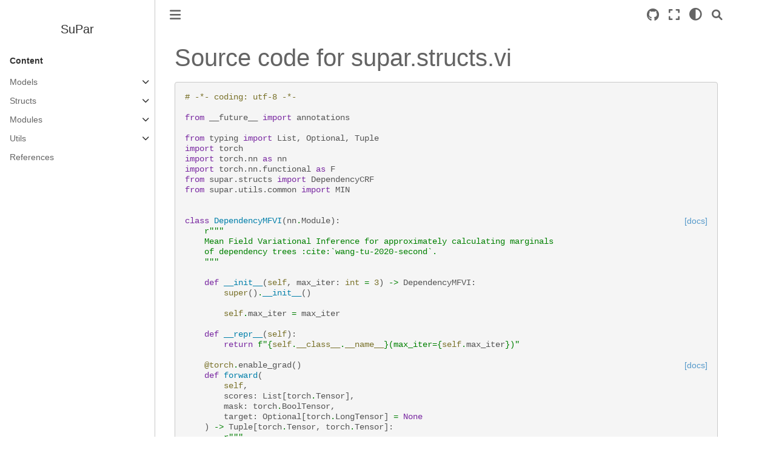

--- FILE ---
content_type: text/html; charset=utf-8
request_url: https://parser.yzhang.site/_modules/supar/structs/vi.html
body_size: 7560
content:


<!DOCTYPE html>


<html lang="en" >

  <head>
    <meta charset="utf-8" />
    <meta name="viewport" content="width=device-width, initial-scale=1.0" />
    <title>supar.structs.vi &#8212; SuPar</title>
  
  
  
  <script data-cfasync="false">
    document.documentElement.dataset.mode = localStorage.getItem("mode") || "";
    document.documentElement.dataset.theme = localStorage.getItem("theme") || "light";
  </script>
  
  <!-- Loaded before other Sphinx assets -->
  <link href="../../../_static/styles/theme.css?digest=e353d410970836974a52" rel="stylesheet" />
<link href="../../../_static/styles/bootstrap.css?digest=e353d410970836974a52" rel="stylesheet" />
<link href="../../../_static/styles/pydata-sphinx-theme.css?digest=e353d410970836974a52" rel="stylesheet" />

  
  <link href="../../../_static/vendor/fontawesome/6.1.2/css/all.min.css?digest=e353d410970836974a52" rel="stylesheet" />
  <link rel="preload" as="font" type="font/woff2" crossorigin href="../../../_static/vendor/fontawesome/6.1.2/webfonts/fa-solid-900.woff2" />
<link rel="preload" as="font" type="font/woff2" crossorigin href="../../../_static/vendor/fontawesome/6.1.2/webfonts/fa-brands-400.woff2" />
<link rel="preload" as="font" type="font/woff2" crossorigin href="../../../_static/vendor/fontawesome/6.1.2/webfonts/fa-regular-400.woff2" />

    <link rel="stylesheet" type="text/css" href="../../../_static/pygments.css" />
    <link rel="stylesheet" href="../../../_static/styles/sphinx-book-theme.css?digest=14f4ca6b54d191a8c7657f6c759bf11a5fb86285" type="text/css" />
    <link rel="stylesheet" type="text/css" href="../../../_static/sphinx_astrorefs.css" />
  
  <!-- Pre-loaded scripts that we'll load fully later -->
  <link rel="preload" as="script" href="../../../_static/scripts/bootstrap.js?digest=e353d410970836974a52" />
<link rel="preload" as="script" href="../../../_static/scripts/pydata-sphinx-theme.js?digest=e353d410970836974a52" />

    <script data-url_root="../../../" id="documentation_options" src="../../../_static/documentation_options.js"></script>
    <script src="../../../_static/doctools.js"></script>
    <script src="../../../_static/sphinx_highlight.js"></script>
    <script src="../../../_static/scripts/sphinx-book-theme.js?digest=5a5c038af52cf7bc1a1ec88eea08e6366ee68824"></script>
    <script>DOCUMENTATION_OPTIONS.pagename = '_modules/supar/structs/vi';</script>
    <link rel="icon" href="https://yzhang.site/assets/img/favicon.png"/>
    <link rel="index" title="Index" href="../../../genindex.html" />
    <link rel="search" title="Search" href="../../../search.html" />
  <meta name="viewport" content="width=device-width, initial-scale=1"/>
  <meta name="docsearch:language" content="en"/>
  </head>
  
  
  <body data-bs-spy="scroll" data-bs-target=".bd-toc-nav" data-offset="180" data-bs-root-margin="0px 0px -60%" data-default-mode="">

  
  
  <a class="skip-link" href="#main-content">Skip to main content</a>
  
  <input type="checkbox"
          class="sidebar-toggle"
          name="__primary"
          id="__primary"/>
  <label class="overlay overlay-primary" for="__primary"></label>
  
  <input type="checkbox"
          class="sidebar-toggle"
          name="__secondary"
          id="__secondary"/>
  <label class="overlay overlay-secondary" for="__secondary"></label>
  
  <div class="search-button__wrapper">
    <div class="search-button__overlay"></div>
    <div class="search-button__search-container">
<form class="bd-search d-flex align-items-center"
      action="../../../search.html"
      method="get">
  <i class="fa-solid fa-magnifying-glass"></i>
  <input type="search"
         class="form-control"
         name="q"
         id="search-input"
         placeholder="Search..."
         aria-label="Search..."
         autocomplete="off"
         autocorrect="off"
         autocapitalize="off"
         spellcheck="false"/>
  <span class="search-button__kbd-shortcut"><kbd class="kbd-shortcut__modifier">Ctrl</kbd>+<kbd>K</kbd></span>
</form></div>
  </div>
  
    <nav class="bd-header navbar navbar-expand-lg bd-navbar">
    </nav>
  
  <div class="bd-container">
    <div class="bd-container__inner bd-page-width">
      
      <div class="bd-sidebar-primary bd-sidebar">
        

  
  <div class="sidebar-header-items sidebar-primary__section">
    
    
    
    
  </div>
  
    <div class="sidebar-primary-items__start sidebar-primary__section">
        <div class="sidebar-primary-item">
  

<a class="navbar-brand logo" href="../../../index.html">
  
  
  
  
  
    <p class="title logo__title">SuPar</p>
  
</a></div>
        <div class="sidebar-primary-item"><nav class="bd-links" id="bd-docs-nav" aria-label="Main">
    <div class="bd-toc-item navbar-nav active">
        <p aria-level="2" class="caption" role="heading"><span class="caption-text">Content</span></p>
<ul class="nav bd-sidenav">
<li class="toctree-l1 has-children"><a class="reference internal" href="../../../models/index.html">Models</a><input class="toctree-checkbox" id="toctree-checkbox-1" name="toctree-checkbox-1" type="checkbox"/><label class="toctree-toggle" for="toctree-checkbox-1"><i class="fa-solid fa-chevron-down"></i></label><ul>
<li class="toctree-l2 has-children"><a class="reference internal" href="../../../models/dep/index.html">Dependency Parsing</a><input class="toctree-checkbox" id="toctree-checkbox-2" name="toctree-checkbox-2" type="checkbox"/><label class="toctree-toggle" for="toctree-checkbox-2"><i class="fa-solid fa-chevron-down"></i></label><ul>
<li class="toctree-l3"><a class="reference internal" href="../../../models/dep/biaffine.html">Biaffine</a></li>
<li class="toctree-l3"><a class="reference internal" href="../../../models/dep/crf.html">CRF</a></li>
<li class="toctree-l3"><a class="reference internal" href="../../../models/dep/crf2o.html">CRF2o</a></li>
<li class="toctree-l3"><a class="reference internal" href="../../../models/dep/vi.html">VI</a></li>
</ul>
</li>
<li class="toctree-l2 has-children"><a class="reference internal" href="../../../models/const/index.html">Constituency Parsing</a><input class="toctree-checkbox" id="toctree-checkbox-3" name="toctree-checkbox-3" type="checkbox"/><label class="toctree-toggle" for="toctree-checkbox-3"><i class="fa-solid fa-chevron-down"></i></label><ul>
<li class="toctree-l3"><a class="reference internal" href="../../../models/const/aj.html">AttachJuxtapose</a></li>
<li class="toctree-l3"><a class="reference internal" href="../../../models/const/crf.html">CRF</a></li>
<li class="toctree-l3"><a class="reference internal" href="../../../models/const/tt.html">TetraTagging</a></li>
<li class="toctree-l3"><a class="reference internal" href="../../../models/const/vi.html">VI</a></li>
</ul>
</li>
<li class="toctree-l2 has-children"><a class="reference internal" href="../../../models/sdp/index.html">Semantic Dependency Parsing</a><input class="toctree-checkbox" id="toctree-checkbox-4" name="toctree-checkbox-4" type="checkbox"/><label class="toctree-toggle" for="toctree-checkbox-4"><i class="fa-solid fa-chevron-down"></i></label><ul>
<li class="toctree-l3"><a class="reference internal" href="../../../models/sdp/biaffine.html">Biaffine</a></li>
<li class="toctree-l3"><a class="reference internal" href="../../../models/sdp/vi.html">VI</a></li>
</ul>
</li>
</ul>
</li>
<li class="toctree-l1 has-children"><a class="reference internal" href="../../../structs/index.html">Structs</a><input class="toctree-checkbox" id="toctree-checkbox-5" name="toctree-checkbox-5" type="checkbox"/><label class="toctree-toggle" for="toctree-checkbox-5"><i class="fa-solid fa-chevron-down"></i></label><ul>
<li class="toctree-l2"><a class="reference internal" href="../../../structs/dist.html">Distribution</a></li>
<li class="toctree-l2"><a class="reference internal" href="../../../structs/semiring.html">Semirings</a></li>
<li class="toctree-l2"><a class="reference internal" href="../../../structs/chain.html">Chain</a></li>
<li class="toctree-l2"><a class="reference internal" href="../../../structs/tree.html">Tree</a></li>
<li class="toctree-l2"><a class="reference internal" href="../../../structs/vi.html">Variational Inference</a></li>
<li class="toctree-l2"><a class="reference internal" href="../../../structs/fn.html">Function</a></li>
</ul>
</li>
<li class="toctree-l1 has-children"><a class="reference internal" href="../../../modules/index.html">Modules</a><input class="toctree-checkbox" id="toctree-checkbox-6" name="toctree-checkbox-6" type="checkbox"/><label class="toctree-toggle" for="toctree-checkbox-6"><i class="fa-solid fa-chevron-down"></i></label><ul>
<li class="toctree-l2"><a class="reference internal" href="../../../modules/lstm.html">LSTM Layers</a></li>
<li class="toctree-l2"><a class="reference internal" href="../../../modules/gnn.html">GNN Layers</a></li>
<li class="toctree-l2"><a class="reference internal" href="../../../modules/affine.html">Affine Layers</a></li>
<li class="toctree-l2"><a class="reference internal" href="../../../modules/pretrained.html">Embedding Layers</a></li>
<li class="toctree-l2"><a class="reference internal" href="../../../modules/dropout.html">Dropout Layers</a></li>
<li class="toctree-l2"><a class="reference internal" href="../../../modules/mlp.html">Linear Layers</a></li>
</ul>
</li>
<li class="toctree-l1 has-children"><a class="reference internal" href="../../../utils/index.html">Utils</a><input class="toctree-checkbox" id="toctree-checkbox-7" name="toctree-checkbox-7" type="checkbox"/><label class="toctree-toggle" for="toctree-checkbox-7"><i class="fa-solid fa-chevron-down"></i></label><ul>
<li class="toctree-l2"><a class="reference internal" href="../../../utils/data.html">Data</a></li>
<li class="toctree-l2"><a class="reference internal" href="../../../utils/field.html">Field</a></li>
<li class="toctree-l2"><a class="reference internal" href="../../../utils/transform.html">Transform</a></li>
<li class="toctree-l2"><a class="reference internal" href="../../../utils/vocab.html">Vocab</a></li>
<li class="toctree-l2"><a class="reference internal" href="../../../utils/embed.html">Embedding</a></li>
<li class="toctree-l2"><a class="reference internal" href="../../../utils/fn.html">Function</a></li>
</ul>
</li>
<li class="toctree-l1"><a class="reference internal" href="../../../refs.html">References</a></li>
</ul>

    </div>
</nav></div>
    </div>
  
  
  <div class="sidebar-primary-items__end sidebar-primary__section">
  </div>
  
  <div id="rtd-footer-container"></div>


      </div>
      
      <main id="main-content" class="bd-main">
        
        

<div class="sbt-scroll-pixel-helper"></div>

          <div class="bd-content">
            <div class="bd-article-container">
              
              <div class="bd-header-article">
<div class="header-article-items header-article__inner">
  
    <div class="header-article-items__start">
      
        <div class="header-article-item"><label class="sidebar-toggle primary-toggle btn btn-sm" for="__primary" title="Toggle primary sidebar" data-bs-placement="bottom" data-bs-toggle="tooltip">
  <span class="fa-solid fa-bars"></span>
</label></div>
      
    </div>
  
  
    <div class="header-article-items__end">
      
        <div class="header-article-item">

<div class="article-header-buttons">





<div class="dropdown dropdown-source-buttons">
  <button class="btn dropdown-toggle" type="button" data-bs-toggle="dropdown" aria-expanded="false" aria-label="Source repositories">
    <i class="fab fa-github"></i>
  </button>
  <ul class="dropdown-menu">
      
      
      
      <li><a href="https://github.com/yzhangcs/parser" target="_blank"
   class="btn btn-sm btn-source-repository-button dropdown-item"
   title="Source repository"
   data-bs-placement="left" data-bs-toggle="tooltip"
>
  

<span class="btn__icon-container">
  <i class="fab fa-github"></i>
  </span>
<span class="btn__text-container">Repository</span>
</a>
</li>
      
      
      
      
      <li><a href="https://github.com/yzhangcs/parser/issues/new?title=Issue%20on%20page%20%2F_modules/supar/structs/vi.html&body=Your%20issue%20content%20here." target="_blank"
   class="btn btn-sm btn-source-issues-button dropdown-item"
   title="Open an issue"
   data-bs-placement="left" data-bs-toggle="tooltip"
>
  

<span class="btn__icon-container">
  <i class="fas fa-lightbulb"></i>
  </span>
<span class="btn__text-container">Open issue</span>
</a>
</li>
      
  </ul>
</div>




<button onclick="toggleFullScreen()"
  class="btn btn-sm btn-fullscreen-button"
  title="Fullscreen mode"
  data-bs-placement="bottom" data-bs-toggle="tooltip"
>
  

<span class="btn__icon-container">
  <i class="fas fa-expand"></i>
  </span>

</button>


<script>
document.write(`
  <button class="theme-switch-button btn btn-sm btn-outline-primary navbar-btn rounded-circle" title="light/dark" aria-label="light/dark" data-bs-placement="bottom" data-bs-toggle="tooltip">
    <span class="theme-switch" data-mode="light"><i class="fa-solid fa-sun"></i></span>
    <span class="theme-switch" data-mode="dark"><i class="fa-solid fa-moon"></i></span>
    <span class="theme-switch" data-mode="auto"><i class="fa-solid fa-circle-half-stroke"></i></span>
  </button>
`);
</script>

<script>
document.write(`
  <button class="btn btn-sm navbar-btn search-button search-button__button" title="Search" aria-label="Search" data-bs-placement="bottom" data-bs-toggle="tooltip">
    <i class="fa-solid fa-magnifying-glass"></i>
  </button>
`);
</script>

</div></div>
      
    </div>
  
</div>
</div>
              
              

<div id="jb-print-docs-body" class="onlyprint">
    <h1></h1>
    <!-- Table of contents -->
    <div id="print-main-content">
        <div id="jb-print-toc">
            
        </div>
    </div>
</div>

              
                
<div id="searchbox"></div>
                <article class="bd-article" role="main">
                  
  <h1>Source code for supar.structs.vi</h1><div class="highlight"><pre>
<span></span><span class="c1"># -*- coding: utf-8 -*-</span>

<span class="kn">from</span> <span class="nn">__future__</span> <span class="kn">import</span> <span class="n">annotations</span>

<span class="kn">from</span> <span class="nn">typing</span> <span class="kn">import</span> <span class="n">List</span><span class="p">,</span> <span class="n">Optional</span><span class="p">,</span> <span class="n">Tuple</span>
<span class="kn">import</span> <span class="nn">torch</span>
<span class="kn">import</span> <span class="nn">torch.nn</span> <span class="k">as</span> <span class="nn">nn</span>
<span class="kn">import</span> <span class="nn">torch.nn.functional</span> <span class="k">as</span> <span class="nn">F</span>
<span class="kn">from</span> <span class="nn">supar.structs</span> <span class="kn">import</span> <span class="n">DependencyCRF</span>
<span class="kn">from</span> <span class="nn">supar.utils.common</span> <span class="kn">import</span> <span class="n">MIN</span>


<div class="viewcode-block" id="DependencyMFVI"><a class="viewcode-back" href="../../../structs/vi.html#supar.structs.vi.DependencyMFVI">[docs]</a><span class="k">class</span> <span class="nc">DependencyMFVI</span><span class="p">(</span><span class="n">nn</span><span class="o">.</span><span class="n">Module</span><span class="p">):</span>
<span class="w">    </span><span class="sa">r</span><span class="sd">&quot;&quot;&quot;</span>
<span class="sd">    Mean Field Variational Inference for approximately calculating marginals</span>
<span class="sd">    of dependency trees :cite:`wang-tu-2020-second`.</span>
<span class="sd">    &quot;&quot;&quot;</span>

    <span class="k">def</span> <span class="fm">__init__</span><span class="p">(</span><span class="bp">self</span><span class="p">,</span> <span class="n">max_iter</span><span class="p">:</span> <span class="nb">int</span> <span class="o">=</span> <span class="mi">3</span><span class="p">)</span> <span class="o">-&gt;</span> <span class="n">DependencyMFVI</span><span class="p">:</span>
        <span class="nb">super</span><span class="p">()</span><span class="o">.</span><span class="fm">__init__</span><span class="p">()</span>

        <span class="bp">self</span><span class="o">.</span><span class="n">max_iter</span> <span class="o">=</span> <span class="n">max_iter</span>

    <span class="k">def</span> <span class="fm">__repr__</span><span class="p">(</span><span class="bp">self</span><span class="p">):</span>
        <span class="k">return</span> <span class="sa">f</span><span class="s2">&quot;</span><span class="si">{</span><span class="bp">self</span><span class="o">.</span><span class="vm">__class__</span><span class="o">.</span><span class="vm">__name__</span><span class="si">}</span><span class="s2">(max_iter=</span><span class="si">{</span><span class="bp">self</span><span class="o">.</span><span class="n">max_iter</span><span class="si">}</span><span class="s2">)&quot;</span>

<div class="viewcode-block" id="DependencyMFVI.forward"><a class="viewcode-back" href="../../../structs/vi.html#supar.structs.vi.DependencyMFVI.forward">[docs]</a>    <span class="nd">@torch</span><span class="o">.</span><span class="n">enable_grad</span><span class="p">()</span>
    <span class="k">def</span> <span class="nf">forward</span><span class="p">(</span>
        <span class="bp">self</span><span class="p">,</span>
        <span class="n">scores</span><span class="p">:</span> <span class="n">List</span><span class="p">[</span><span class="n">torch</span><span class="o">.</span><span class="n">Tensor</span><span class="p">],</span>
        <span class="n">mask</span><span class="p">:</span> <span class="n">torch</span><span class="o">.</span><span class="n">BoolTensor</span><span class="p">,</span>
        <span class="n">target</span><span class="p">:</span> <span class="n">Optional</span><span class="p">[</span><span class="n">torch</span><span class="o">.</span><span class="n">LongTensor</span><span class="p">]</span> <span class="o">=</span> <span class="kc">None</span>
    <span class="p">)</span> <span class="o">-&gt;</span> <span class="n">Tuple</span><span class="p">[</span><span class="n">torch</span><span class="o">.</span><span class="n">Tensor</span><span class="p">,</span> <span class="n">torch</span><span class="o">.</span><span class="n">Tensor</span><span class="p">]:</span>
<span class="w">        </span><span class="sa">r</span><span class="sd">&quot;&quot;&quot;</span>
<span class="sd">        Args:</span>
<span class="sd">            scores (~torch.Tensor, ~torch.Tensor):</span>
<span class="sd">                Tuple of three tensors `s_arc` and `s_sib`.</span>
<span class="sd">                `s_arc` (``[batch_size, seq_len, seq_len]``) holds scores of all possible dependent-head pairs.</span>
<span class="sd">                `s_sib` (``[batch_size, seq_len, seq_len, seq_len]``) holds the scores of dependent-head-sibling triples.</span>
<span class="sd">            mask (~torch.BoolTensor): ``[batch_size, seq_len]``.</span>
<span class="sd">                The mask to avoid aggregation on padding tokens.</span>
<span class="sd">            target (~torch.LongTensor): ``[batch_size, seq_len]``.</span>
<span class="sd">                A Tensor of gold-standard dependent-head pairs. Default: ``None``.</span>

<span class="sd">        Returns:</span>
<span class="sd">            ~torch.Tensor, ~torch.Tensor:</span>
<span class="sd">                The first is the training loss averaged by the number of tokens, which won&#39;t be returned if ``target=None``.</span>
<span class="sd">                The second is a tensor for marginals of shape ``[batch_size, seq_len, seq_len]``.</span>
<span class="sd">        &quot;&quot;&quot;</span>

        <span class="n">logits</span> <span class="o">=</span> <span class="bp">self</span><span class="o">.</span><span class="n">mfvi</span><span class="p">(</span><span class="o">*</span><span class="n">scores</span><span class="p">,</span> <span class="n">mask</span><span class="p">)</span>
        <span class="n">marginals</span> <span class="o">=</span> <span class="n">logits</span><span class="o">.</span><span class="n">softmax</span><span class="p">(</span><span class="o">-</span><span class="mi">1</span><span class="p">)</span>

        <span class="k">if</span> <span class="n">target</span> <span class="ow">is</span> <span class="kc">None</span><span class="p">:</span>
            <span class="k">return</span> <span class="n">marginals</span>
        <span class="n">loss</span> <span class="o">=</span> <span class="n">F</span><span class="o">.</span><span class="n">cross_entropy</span><span class="p">(</span><span class="n">logits</span><span class="p">[</span><span class="n">mask</span><span class="p">],</span> <span class="n">target</span><span class="p">[</span><span class="n">mask</span><span class="p">])</span>

        <span class="k">return</span> <span class="n">loss</span><span class="p">,</span> <span class="n">marginals</span></div>

    <span class="k">def</span> <span class="nf">mfvi</span><span class="p">(</span><span class="bp">self</span><span class="p">,</span> <span class="n">s_arc</span><span class="p">,</span> <span class="n">s_sib</span><span class="p">,</span> <span class="n">mask</span><span class="p">):</span>
        <span class="n">batch_size</span><span class="p">,</span> <span class="n">seq_len</span> <span class="o">=</span> <span class="n">mask</span><span class="o">.</span><span class="n">shape</span>
        <span class="n">ls</span><span class="p">,</span> <span class="n">rs</span> <span class="o">=</span> <span class="n">torch</span><span class="o">.</span><span class="n">stack</span><span class="p">(</span><span class="n">torch</span><span class="o">.</span><span class="n">where</span><span class="p">(</span><span class="n">mask</span><span class="o">.</span><span class="n">new_ones</span><span class="p">(</span><span class="n">seq_len</span><span class="p">,</span> <span class="n">seq_len</span><span class="p">)))</span><span class="o">.</span><span class="n">view</span><span class="p">(</span><span class="o">-</span><span class="mi">1</span><span class="p">,</span> <span class="n">seq_len</span><span class="p">,</span> <span class="n">seq_len</span><span class="p">)</span><span class="o">.</span><span class="n">sort</span><span class="p">(</span><span class="mi">0</span><span class="p">)[</span><span class="mi">0</span><span class="p">]</span>
        <span class="n">mask</span> <span class="o">=</span> <span class="n">mask</span><span class="o">.</span><span class="n">index_fill</span><span class="p">(</span><span class="mi">1</span><span class="p">,</span> <span class="n">ls</span><span class="o">.</span><span class="n">new_tensor</span><span class="p">(</span><span class="mi">0</span><span class="p">),</span> <span class="mi">1</span><span class="p">)</span>
        <span class="c1"># [seq_len, seq_len, batch_size], (h-&gt;m)</span>
        <span class="n">mask</span> <span class="o">=</span> <span class="p">(</span><span class="n">mask</span><span class="o">.</span><span class="n">unsqueeze</span><span class="p">(</span><span class="o">-</span><span class="mi">1</span><span class="p">)</span> <span class="o">&amp;</span> <span class="n">mask</span><span class="o">.</span><span class="n">unsqueeze</span><span class="p">(</span><span class="o">-</span><span class="mi">2</span><span class="p">))</span><span class="o">.</span><span class="n">permute</span><span class="p">(</span><span class="mi">2</span><span class="p">,</span> <span class="mi">1</span><span class="p">,</span> <span class="mi">0</span><span class="p">)</span>
        <span class="c1"># [seq_len, seq_len, seq_len, batch_size], (h-&gt;m-&gt;s)</span>
        <span class="n">mask2o</span> <span class="o">=</span> <span class="n">mask</span><span class="o">.</span><span class="n">unsqueeze</span><span class="p">(</span><span class="mi">1</span><span class="p">)</span> <span class="o">&amp;</span> <span class="n">mask</span><span class="o">.</span><span class="n">unsqueeze</span><span class="p">(</span><span class="mi">2</span><span class="p">)</span>
        <span class="n">mask2o</span> <span class="o">=</span> <span class="n">mask2o</span> <span class="o">&amp;</span> <span class="n">ls</span><span class="o">.</span><span class="n">unsqueeze</span><span class="p">(</span><span class="o">-</span><span class="mi">1</span><span class="p">)</span><span class="o">.</span><span class="n">ne</span><span class="p">(</span><span class="n">ls</span><span class="o">.</span><span class="n">new_tensor</span><span class="p">(</span><span class="nb">range</span><span class="p">(</span><span class="n">seq_len</span><span class="p">)))</span><span class="o">.</span><span class="n">unsqueeze</span><span class="p">(</span><span class="o">-</span><span class="mi">1</span><span class="p">)</span>
        <span class="n">mask2o</span> <span class="o">=</span> <span class="n">mask2o</span> <span class="o">&amp;</span> <span class="n">rs</span><span class="o">.</span><span class="n">unsqueeze</span><span class="p">(</span><span class="o">-</span><span class="mi">1</span><span class="p">)</span><span class="o">.</span><span class="n">ne</span><span class="p">(</span><span class="n">rs</span><span class="o">.</span><span class="n">new_tensor</span><span class="p">(</span><span class="nb">range</span><span class="p">(</span><span class="n">seq_len</span><span class="p">)))</span><span class="o">.</span><span class="n">unsqueeze</span><span class="p">(</span><span class="o">-</span><span class="mi">1</span><span class="p">)</span>
        <span class="c1"># [seq_len, seq_len, batch_size], (h-&gt;m)</span>
        <span class="n">s_arc</span> <span class="o">=</span> <span class="n">s_arc</span><span class="o">.</span><span class="n">permute</span><span class="p">(</span><span class="mi">2</span><span class="p">,</span> <span class="mi">1</span><span class="p">,</span> <span class="mi">0</span><span class="p">)</span>
        <span class="c1"># [seq_len, seq_len, seq_len, batch_size], (h-&gt;m-&gt;s)</span>
        <span class="n">s_sib</span> <span class="o">=</span> <span class="n">s_sib</span><span class="o">.</span><span class="n">permute</span><span class="p">(</span><span class="mi">2</span><span class="p">,</span> <span class="mi">1</span><span class="p">,</span> <span class="mi">3</span><span class="p">,</span> <span class="mi">0</span><span class="p">)</span> <span class="o">*</span> <span class="n">mask2o</span>

        <span class="c1"># posterior distributions</span>
        <span class="c1"># [seq_len, seq_len, batch_size], (h-&gt;m)</span>
        <span class="n">q</span> <span class="o">=</span> <span class="n">s_arc</span>

        <span class="k">for</span> <span class="n">_</span> <span class="ow">in</span> <span class="nb">range</span><span class="p">(</span><span class="bp">self</span><span class="o">.</span><span class="n">max_iter</span><span class="p">):</span>
            <span class="n">q</span> <span class="o">=</span> <span class="n">q</span><span class="o">.</span><span class="n">softmax</span><span class="p">(</span><span class="mi">0</span><span class="p">)</span>
            <span class="c1"># q(ij) = s(ij) + sum(q(ik)s^sib(ij,ik)), k != i,j</span>
            <span class="n">q</span> <span class="o">=</span> <span class="n">s_arc</span> <span class="o">+</span> <span class="p">(</span><span class="n">q</span><span class="o">.</span><span class="n">unsqueeze</span><span class="p">(</span><span class="mi">1</span><span class="p">)</span> <span class="o">*</span> <span class="n">s_sib</span><span class="p">)</span><span class="o">.</span><span class="n">sum</span><span class="p">(</span><span class="mi">2</span><span class="p">)</span>

        <span class="k">return</span> <span class="n">q</span><span class="o">.</span><span class="n">permute</span><span class="p">(</span><span class="mi">2</span><span class="p">,</span> <span class="mi">1</span><span class="p">,</span> <span class="mi">0</span><span class="p">)</span></div>


<div class="viewcode-block" id="DependencyLBP"><a class="viewcode-back" href="../../../structs/vi.html#supar.structs.vi.DependencyLBP">[docs]</a><span class="k">class</span> <span class="nc">DependencyLBP</span><span class="p">(</span><span class="n">nn</span><span class="o">.</span><span class="n">Module</span><span class="p">):</span>
<span class="w">    </span><span class="sa">r</span><span class="sd">&quot;&quot;&quot;</span>
<span class="sd">    Loopy Belief Propagation for approximately calculating marginals</span>
<span class="sd">    of dependency trees :cite:`smith-eisner-2008-dependency`.</span>
<span class="sd">    &quot;&quot;&quot;</span>

    <span class="k">def</span> <span class="fm">__init__</span><span class="p">(</span><span class="bp">self</span><span class="p">,</span> <span class="n">max_iter</span><span class="p">:</span> <span class="nb">int</span> <span class="o">=</span> <span class="mi">3</span><span class="p">)</span> <span class="o">-&gt;</span> <span class="n">DependencyLBP</span><span class="p">:</span>
        <span class="nb">super</span><span class="p">()</span><span class="o">.</span><span class="fm">__init__</span><span class="p">()</span>

        <span class="bp">self</span><span class="o">.</span><span class="n">max_iter</span> <span class="o">=</span> <span class="n">max_iter</span>

    <span class="k">def</span> <span class="fm">__repr__</span><span class="p">(</span><span class="bp">self</span><span class="p">):</span>
        <span class="k">return</span> <span class="sa">f</span><span class="s2">&quot;</span><span class="si">{</span><span class="bp">self</span><span class="o">.</span><span class="vm">__class__</span><span class="o">.</span><span class="vm">__name__</span><span class="si">}</span><span class="s2">(max_iter=</span><span class="si">{</span><span class="bp">self</span><span class="o">.</span><span class="n">max_iter</span><span class="si">}</span><span class="s2">)&quot;</span>

<div class="viewcode-block" id="DependencyLBP.forward"><a class="viewcode-back" href="../../../structs/vi.html#supar.structs.vi.DependencyLBP.forward">[docs]</a>    <span class="nd">@torch</span><span class="o">.</span><span class="n">enable_grad</span><span class="p">()</span>
    <span class="k">def</span> <span class="nf">forward</span><span class="p">(</span>
        <span class="bp">self</span><span class="p">,</span>
        <span class="n">scores</span><span class="p">:</span> <span class="n">List</span><span class="p">[</span><span class="n">torch</span><span class="o">.</span><span class="n">Tensor</span><span class="p">],</span>
        <span class="n">mask</span><span class="p">:</span> <span class="n">torch</span><span class="o">.</span><span class="n">BoolTensor</span><span class="p">,</span>
        <span class="n">target</span><span class="p">:</span> <span class="n">Optional</span><span class="p">[</span><span class="n">torch</span><span class="o">.</span><span class="n">LongTensor</span><span class="p">]</span> <span class="o">=</span> <span class="kc">None</span>
    <span class="p">)</span> <span class="o">-&gt;</span> <span class="n">Tuple</span><span class="p">[</span><span class="n">torch</span><span class="o">.</span><span class="n">Tensor</span><span class="p">,</span> <span class="n">torch</span><span class="o">.</span><span class="n">Tensor</span><span class="p">]:</span>
<span class="w">        </span><span class="sa">r</span><span class="sd">&quot;&quot;&quot;</span>
<span class="sd">        Args:</span>
<span class="sd">            scores (~torch.Tensor, ~torch.Tensor):</span>
<span class="sd">                Tuple of three tensors `s_arc` and `s_sib`.</span>
<span class="sd">                `s_arc` (``[batch_size, seq_len, seq_len]``) holds scores of all possible dependent-head pairs.</span>
<span class="sd">                `s_sib` (``[batch_size, seq_len, seq_len, seq_len]``) holds the scores of dependent-head-sibling triples.</span>
<span class="sd">            mask (~torch.BoolTensor): ``[batch_size, seq_len]``.</span>
<span class="sd">                The mask to avoid aggregation on padding tokens.</span>
<span class="sd">            target (~torch.LongTensor): ``[batch_size, seq_len]``.</span>
<span class="sd">                A Tensor of gold-standard dependent-head pairs. Default: ``None``.</span>

<span class="sd">        Returns:</span>
<span class="sd">            ~torch.Tensor, ~torch.Tensor:</span>
<span class="sd">                The first is the training loss averaged by the number of tokens, which won&#39;t be returned if ``target=None``.</span>
<span class="sd">                The second is a tensor for marginals of shape ``[batch_size, seq_len, seq_len]``.</span>
<span class="sd">        &quot;&quot;&quot;</span>

        <span class="n">logits</span> <span class="o">=</span> <span class="bp">self</span><span class="o">.</span><span class="n">lbp</span><span class="p">(</span><span class="o">*</span><span class="n">scores</span><span class="p">,</span> <span class="n">mask</span><span class="p">)</span>
        <span class="n">marginals</span> <span class="o">=</span> <span class="n">logits</span><span class="o">.</span><span class="n">softmax</span><span class="p">(</span><span class="o">-</span><span class="mi">1</span><span class="p">)</span>

        <span class="k">if</span> <span class="n">target</span> <span class="ow">is</span> <span class="kc">None</span><span class="p">:</span>
            <span class="k">return</span> <span class="n">marginals</span>
        <span class="n">loss</span> <span class="o">=</span> <span class="n">F</span><span class="o">.</span><span class="n">cross_entropy</span><span class="p">(</span><span class="n">logits</span><span class="p">[</span><span class="n">mask</span><span class="p">],</span> <span class="n">target</span><span class="p">[</span><span class="n">mask</span><span class="p">])</span>

        <span class="k">return</span> <span class="n">loss</span><span class="p">,</span> <span class="n">marginals</span></div>

    <span class="k">def</span> <span class="nf">lbp</span><span class="p">(</span><span class="bp">self</span><span class="p">,</span> <span class="n">s_arc</span><span class="p">,</span> <span class="n">s_sib</span><span class="p">,</span> <span class="n">mask</span><span class="p">):</span>
        <span class="n">batch_size</span><span class="p">,</span> <span class="n">seq_len</span> <span class="o">=</span> <span class="n">mask</span><span class="o">.</span><span class="n">shape</span>
        <span class="n">ls</span><span class="p">,</span> <span class="n">rs</span> <span class="o">=</span> <span class="n">torch</span><span class="o">.</span><span class="n">stack</span><span class="p">(</span><span class="n">torch</span><span class="o">.</span><span class="n">where</span><span class="p">(</span><span class="n">mask</span><span class="o">.</span><span class="n">new_ones</span><span class="p">(</span><span class="n">seq_len</span><span class="p">,</span> <span class="n">seq_len</span><span class="p">)))</span><span class="o">.</span><span class="n">view</span><span class="p">(</span><span class="o">-</span><span class="mi">1</span><span class="p">,</span> <span class="n">seq_len</span><span class="p">,</span> <span class="n">seq_len</span><span class="p">)</span><span class="o">.</span><span class="n">sort</span><span class="p">(</span><span class="mi">0</span><span class="p">)[</span><span class="mi">0</span><span class="p">]</span>
        <span class="n">mask</span> <span class="o">=</span> <span class="n">mask</span><span class="o">.</span><span class="n">index_fill</span><span class="p">(</span><span class="mi">1</span><span class="p">,</span> <span class="n">ls</span><span class="o">.</span><span class="n">new_tensor</span><span class="p">(</span><span class="mi">0</span><span class="p">),</span> <span class="mi">1</span><span class="p">)</span>
        <span class="c1"># [seq_len, seq_len, batch_size], (h-&gt;m)</span>
        <span class="n">mask</span> <span class="o">=</span> <span class="p">(</span><span class="n">mask</span><span class="o">.</span><span class="n">unsqueeze</span><span class="p">(</span><span class="o">-</span><span class="mi">1</span><span class="p">)</span> <span class="o">&amp;</span> <span class="n">mask</span><span class="o">.</span><span class="n">unsqueeze</span><span class="p">(</span><span class="o">-</span><span class="mi">2</span><span class="p">))</span><span class="o">.</span><span class="n">permute</span><span class="p">(</span><span class="mi">2</span><span class="p">,</span> <span class="mi">1</span><span class="p">,</span> <span class="mi">0</span><span class="p">)</span>
        <span class="c1"># [seq_len, seq_len, seq_len, batch_size], (h-&gt;m-&gt;s)</span>
        <span class="n">mask2o</span> <span class="o">=</span> <span class="n">mask</span><span class="o">.</span><span class="n">unsqueeze</span><span class="p">(</span><span class="mi">1</span><span class="p">)</span> <span class="o">&amp;</span> <span class="n">mask</span><span class="o">.</span><span class="n">unsqueeze</span><span class="p">(</span><span class="mi">2</span><span class="p">)</span>
        <span class="n">mask2o</span> <span class="o">=</span> <span class="n">mask2o</span> <span class="o">&amp;</span> <span class="n">ls</span><span class="o">.</span><span class="n">unsqueeze</span><span class="p">(</span><span class="o">-</span><span class="mi">1</span><span class="p">)</span><span class="o">.</span><span class="n">ne</span><span class="p">(</span><span class="n">ls</span><span class="o">.</span><span class="n">new_tensor</span><span class="p">(</span><span class="nb">range</span><span class="p">(</span><span class="n">seq_len</span><span class="p">)))</span><span class="o">.</span><span class="n">unsqueeze</span><span class="p">(</span><span class="o">-</span><span class="mi">1</span><span class="p">)</span>
        <span class="n">mask2o</span> <span class="o">=</span> <span class="n">mask2o</span> <span class="o">&amp;</span> <span class="n">rs</span><span class="o">.</span><span class="n">unsqueeze</span><span class="p">(</span><span class="o">-</span><span class="mi">1</span><span class="p">)</span><span class="o">.</span><span class="n">ne</span><span class="p">(</span><span class="n">rs</span><span class="o">.</span><span class="n">new_tensor</span><span class="p">(</span><span class="nb">range</span><span class="p">(</span><span class="n">seq_len</span><span class="p">)))</span><span class="o">.</span><span class="n">unsqueeze</span><span class="p">(</span><span class="o">-</span><span class="mi">1</span><span class="p">)</span>
        <span class="c1"># [seq_len, seq_len, batch_size], (h-&gt;m)</span>
        <span class="n">s_arc</span> <span class="o">=</span> <span class="n">s_arc</span><span class="o">.</span><span class="n">permute</span><span class="p">(</span><span class="mi">2</span><span class="p">,</span> <span class="mi">1</span><span class="p">,</span> <span class="mi">0</span><span class="p">)</span>
        <span class="c1"># [seq_len, seq_len, seq_len, batch_size], (h-&gt;m-&gt;s)</span>
        <span class="n">s_sib</span> <span class="o">=</span> <span class="n">s_sib</span><span class="o">.</span><span class="n">permute</span><span class="p">(</span><span class="mi">2</span><span class="p">,</span> <span class="mi">1</span><span class="p">,</span> <span class="mi">3</span><span class="p">,</span> <span class="mi">0</span><span class="p">)</span><span class="o">.</span><span class="n">masked_fill_</span><span class="p">(</span><span class="o">~</span><span class="n">mask2o</span><span class="p">,</span> <span class="n">MIN</span><span class="p">)</span>

        <span class="c1"># log beliefs</span>
        <span class="c1"># [seq_len, seq_len, batch_size], (h-&gt;m)</span>
        <span class="n">q</span> <span class="o">=</span> <span class="n">s_arc</span>
        <span class="c1"># [seq_len, seq_len, seq_len, batch_size], (h-&gt;m-&gt;s)</span>
        <span class="n">m_sib</span> <span class="o">=</span> <span class="n">s_sib</span><span class="o">.</span><span class="n">new_zeros</span><span class="p">(</span><span class="n">seq_len</span><span class="p">,</span> <span class="n">seq_len</span><span class="p">,</span> <span class="n">seq_len</span><span class="p">,</span> <span class="n">batch_size</span><span class="p">)</span>

        <span class="k">for</span> <span class="n">_</span> <span class="ow">in</span> <span class="nb">range</span><span class="p">(</span><span class="bp">self</span><span class="o">.</span><span class="n">max_iter</span><span class="p">):</span>
            <span class="n">q</span> <span class="o">=</span> <span class="n">q</span><span class="o">.</span><span class="n">log_softmax</span><span class="p">(</span><span class="mi">0</span><span class="p">)</span>
            <span class="c1"># m(ik-&gt;ij) = logsumexp(q(ik) - m(ij-&gt;ik) + s(ij-&gt;ik))</span>
            <span class="n">m</span> <span class="o">=</span> <span class="n">q</span><span class="o">.</span><span class="n">unsqueeze</span><span class="p">(</span><span class="mi">2</span><span class="p">)</span> <span class="o">-</span> <span class="n">m_sib</span>
            <span class="c1"># TODO: better solution for OOM</span>
            <span class="n">m_sib</span> <span class="o">=</span> <span class="n">torch</span><span class="o">.</span><span class="n">logaddexp</span><span class="p">(</span><span class="n">m</span><span class="o">.</span><span class="n">logsumexp</span><span class="p">(</span><span class="mi">0</span><span class="p">),</span> <span class="n">m</span> <span class="o">+</span> <span class="n">s_sib</span><span class="p">)</span><span class="o">.</span><span class="n">transpose</span><span class="p">(</span><span class="mi">1</span><span class="p">,</span> <span class="mi">2</span><span class="p">)</span><span class="o">.</span><span class="n">log_softmax</span><span class="p">(</span><span class="mi">0</span><span class="p">)</span>
            <span class="c1"># q(ij) = s(ij) + sum(m(ik-&gt;ij)), k != i,j</span>
            <span class="n">q</span> <span class="o">=</span> <span class="n">s_arc</span> <span class="o">+</span> <span class="p">(</span><span class="n">m_sib</span> <span class="o">*</span> <span class="n">mask2o</span><span class="p">)</span><span class="o">.</span><span class="n">sum</span><span class="p">(</span><span class="mi">2</span><span class="p">)</span>

        <span class="k">return</span> <span class="n">q</span><span class="o">.</span><span class="n">permute</span><span class="p">(</span><span class="mi">2</span><span class="p">,</span> <span class="mi">1</span><span class="p">,</span> <span class="mi">0</span><span class="p">)</span></div>


<div class="viewcode-block" id="ConstituencyMFVI"><a class="viewcode-back" href="../../../structs/vi.html#supar.structs.vi.ConstituencyMFVI">[docs]</a><span class="k">class</span> <span class="nc">ConstituencyMFVI</span><span class="p">(</span><span class="n">nn</span><span class="o">.</span><span class="n">Module</span><span class="p">):</span>
<span class="w">    </span><span class="sa">r</span><span class="sd">&quot;&quot;&quot;</span>
<span class="sd">    Mean Field Variational Inference for approximately calculating marginals of constituent trees.</span>
<span class="sd">    &quot;&quot;&quot;</span>

    <span class="k">def</span> <span class="fm">__init__</span><span class="p">(</span><span class="bp">self</span><span class="p">,</span> <span class="n">max_iter</span><span class="p">:</span> <span class="nb">int</span> <span class="o">=</span> <span class="mi">3</span><span class="p">)</span> <span class="o">-&gt;</span> <span class="n">ConstituencyMFVI</span><span class="p">:</span>
        <span class="nb">super</span><span class="p">()</span><span class="o">.</span><span class="fm">__init__</span><span class="p">()</span>

        <span class="bp">self</span><span class="o">.</span><span class="n">max_iter</span> <span class="o">=</span> <span class="n">max_iter</span>

    <span class="k">def</span> <span class="fm">__repr__</span><span class="p">(</span><span class="bp">self</span><span class="p">):</span>
        <span class="k">return</span> <span class="sa">f</span><span class="s2">&quot;</span><span class="si">{</span><span class="bp">self</span><span class="o">.</span><span class="vm">__class__</span><span class="o">.</span><span class="vm">__name__</span><span class="si">}</span><span class="s2">(max_iter=</span><span class="si">{</span><span class="bp">self</span><span class="o">.</span><span class="n">max_iter</span><span class="si">}</span><span class="s2">)&quot;</span>

<div class="viewcode-block" id="ConstituencyMFVI.forward"><a class="viewcode-back" href="../../../structs/vi.html#supar.structs.vi.ConstituencyMFVI.forward">[docs]</a>    <span class="nd">@torch</span><span class="o">.</span><span class="n">enable_grad</span><span class="p">()</span>
    <span class="k">def</span> <span class="nf">forward</span><span class="p">(</span>
        <span class="bp">self</span><span class="p">,</span>
        <span class="n">scores</span><span class="p">:</span> <span class="n">List</span><span class="p">[</span><span class="n">torch</span><span class="o">.</span><span class="n">Tensor</span><span class="p">],</span>
        <span class="n">mask</span><span class="p">:</span> <span class="n">torch</span><span class="o">.</span><span class="n">BoolTensor</span><span class="p">,</span>
        <span class="n">target</span><span class="p">:</span> <span class="n">Optional</span><span class="p">[</span><span class="n">torch</span><span class="o">.</span><span class="n">LongTensor</span><span class="p">]</span> <span class="o">=</span> <span class="kc">None</span>
    <span class="p">)</span> <span class="o">-&gt;</span> <span class="n">Tuple</span><span class="p">[</span><span class="n">torch</span><span class="o">.</span><span class="n">Tensor</span><span class="p">,</span> <span class="n">torch</span><span class="o">.</span><span class="n">Tensor</span><span class="p">]:</span>
<span class="w">        </span><span class="sa">r</span><span class="sd">&quot;&quot;&quot;</span>
<span class="sd">        Args:</span>
<span class="sd">            scores (~torch.Tensor, ~torch.Tensor):</span>
<span class="sd">                Tuple of two tensors `s_span` and `s_pair`.</span>
<span class="sd">                `s_span` (``[batch_size, seq_len, seq_len]``) holds scores of all possible spans.</span>
<span class="sd">                `s_pair` (``[batch_size, seq_len, seq_len, seq_len]``) holds the scores of second-order triples.</span>
<span class="sd">            mask (~torch.BoolTensor): ``[batch_size, seq_len, seq_len]``.</span>
<span class="sd">                The mask to avoid aggregation on padding tokens.</span>
<span class="sd">            target (~torch.BoolTensor): ``[batch_size, seq_len, seq_len]``.</span>
<span class="sd">                A Tensor of gold-standard dependent-head pairs. Default: ``None``.</span>

<span class="sd">        Returns:</span>
<span class="sd">            ~torch.Tensor, ~torch.Tensor:</span>
<span class="sd">                The first is the training loss averaged by the number of tokens, which won&#39;t be returned if ``target=None``.</span>
<span class="sd">                The second is a tensor for marginals of shape ``[batch_size, seq_len, seq_len]``.</span>
<span class="sd">        &quot;&quot;&quot;</span>

        <span class="n">logits</span> <span class="o">=</span> <span class="bp">self</span><span class="o">.</span><span class="n">mfvi</span><span class="p">(</span><span class="o">*</span><span class="n">scores</span><span class="p">,</span> <span class="n">mask</span><span class="p">)</span>
        <span class="n">marginals</span> <span class="o">=</span> <span class="n">logits</span><span class="o">.</span><span class="n">sigmoid</span><span class="p">()</span>

        <span class="k">if</span> <span class="n">target</span> <span class="ow">is</span> <span class="kc">None</span><span class="p">:</span>
            <span class="k">return</span> <span class="n">marginals</span>
        <span class="n">loss</span> <span class="o">=</span> <span class="n">F</span><span class="o">.</span><span class="n">binary_cross_entropy_with_logits</span><span class="p">(</span><span class="n">logits</span><span class="p">[</span><span class="n">mask</span><span class="p">],</span> <span class="n">target</span><span class="p">[</span><span class="n">mask</span><span class="p">]</span><span class="o">.</span><span class="n">float</span><span class="p">())</span>

        <span class="k">return</span> <span class="n">loss</span><span class="p">,</span> <span class="n">marginals</span></div>

    <span class="k">def</span> <span class="nf">mfvi</span><span class="p">(</span><span class="bp">self</span><span class="p">,</span> <span class="n">s_span</span><span class="p">,</span> <span class="n">s_pair</span><span class="p">,</span> <span class="n">mask</span><span class="p">):</span>
        <span class="n">batch_size</span><span class="p">,</span> <span class="n">seq_len</span><span class="p">,</span> <span class="n">_</span> <span class="o">=</span> <span class="n">mask</span><span class="o">.</span><span class="n">shape</span>
        <span class="n">ls</span><span class="p">,</span> <span class="n">rs</span> <span class="o">=</span> <span class="n">torch</span><span class="o">.</span><span class="n">stack</span><span class="p">(</span><span class="n">torch</span><span class="o">.</span><span class="n">where</span><span class="p">(</span><span class="n">torch</span><span class="o">.</span><span class="n">ones_like</span><span class="p">(</span><span class="n">mask</span><span class="p">[</span><span class="mi">0</span><span class="p">])))</span><span class="o">.</span><span class="n">view</span><span class="p">(</span><span class="o">-</span><span class="mi">1</span><span class="p">,</span> <span class="n">seq_len</span><span class="p">,</span> <span class="n">seq_len</span><span class="p">)</span><span class="o">.</span><span class="n">sort</span><span class="p">(</span><span class="mi">0</span><span class="p">)[</span><span class="mi">0</span><span class="p">]</span>
        <span class="c1"># [seq_len, seq_len, batch_size], (l-&gt;r)</span>
        <span class="n">mask</span> <span class="o">=</span> <span class="n">mask</span><span class="o">.</span><span class="n">movedim</span><span class="p">(</span><span class="mi">0</span><span class="p">,</span> <span class="mi">2</span><span class="p">)</span>
        <span class="c1"># [seq_len, seq_len, seq_len, batch_size], (l-&gt;r-&gt;b)</span>
        <span class="n">mask2o</span> <span class="o">=</span> <span class="n">mask</span><span class="o">.</span><span class="n">unsqueeze</span><span class="p">(</span><span class="mi">2</span><span class="p">)</span><span class="o">.</span><span class="n">repeat</span><span class="p">(</span><span class="mi">1</span><span class="p">,</span> <span class="mi">1</span><span class="p">,</span> <span class="n">seq_len</span><span class="p">,</span> <span class="mi">1</span><span class="p">)</span>
        <span class="n">mask2o</span> <span class="o">=</span> <span class="n">mask2o</span> <span class="o">&amp;</span> <span class="n">ls</span><span class="o">.</span><span class="n">unsqueeze</span><span class="p">(</span><span class="o">-</span><span class="mi">1</span><span class="p">)</span><span class="o">.</span><span class="n">ne</span><span class="p">(</span><span class="n">ls</span><span class="o">.</span><span class="n">new_tensor</span><span class="p">(</span><span class="nb">range</span><span class="p">(</span><span class="n">seq_len</span><span class="p">)))</span><span class="o">.</span><span class="n">unsqueeze</span><span class="p">(</span><span class="o">-</span><span class="mi">1</span><span class="p">)</span>
        <span class="n">mask2o</span> <span class="o">=</span> <span class="n">mask2o</span> <span class="o">&amp;</span> <span class="n">rs</span><span class="o">.</span><span class="n">unsqueeze</span><span class="p">(</span><span class="o">-</span><span class="mi">1</span><span class="p">)</span><span class="o">.</span><span class="n">ne</span><span class="p">(</span><span class="n">rs</span><span class="o">.</span><span class="n">new_tensor</span><span class="p">(</span><span class="nb">range</span><span class="p">(</span><span class="n">seq_len</span><span class="p">)))</span><span class="o">.</span><span class="n">unsqueeze</span><span class="p">(</span><span class="o">-</span><span class="mi">1</span><span class="p">)</span>
        <span class="c1"># [seq_len, seq_len, batch_size], (l-&gt;r)</span>
        <span class="n">s_span</span> <span class="o">=</span> <span class="n">s_span</span><span class="o">.</span><span class="n">movedim</span><span class="p">(</span><span class="mi">0</span><span class="p">,</span> <span class="mi">2</span><span class="p">)</span>
        <span class="c1"># [seq_len, seq_len, seq_len, batch_size], (l-&gt;r-&gt;b)</span>
        <span class="n">s_pair</span> <span class="o">=</span> <span class="n">s_pair</span><span class="o">.</span><span class="n">permute</span><span class="p">(</span><span class="mi">1</span><span class="p">,</span> <span class="mi">2</span><span class="p">,</span> <span class="mi">3</span><span class="p">,</span> <span class="mi">0</span><span class="p">)</span> <span class="o">*</span> <span class="n">mask2o</span>

        <span class="c1"># posterior distributions</span>
        <span class="c1"># [seq_len, seq_len, batch_size], (l-&gt;r)</span>
        <span class="n">q</span> <span class="o">=</span> <span class="n">s_span</span>

        <span class="k">for</span> <span class="n">_</span> <span class="ow">in</span> <span class="nb">range</span><span class="p">(</span><span class="bp">self</span><span class="o">.</span><span class="n">max_iter</span><span class="p">):</span>
            <span class="n">q</span> <span class="o">=</span> <span class="n">q</span><span class="o">.</span><span class="n">sigmoid</span><span class="p">()</span>
            <span class="c1"># q(ij) = s(ij) + sum(q(jk)*s^pair(ij,jk), k != i,j</span>
            <span class="n">q</span> <span class="o">=</span> <span class="n">s_span</span> <span class="o">+</span> <span class="p">(</span><span class="n">q</span><span class="o">.</span><span class="n">unsqueeze</span><span class="p">(</span><span class="mi">1</span><span class="p">)</span> <span class="o">*</span> <span class="n">s_pair</span><span class="p">)</span><span class="o">.</span><span class="n">sum</span><span class="p">(</span><span class="mi">2</span><span class="p">)</span>

        <span class="k">return</span> <span class="n">q</span><span class="o">.</span><span class="n">permute</span><span class="p">(</span><span class="mi">2</span><span class="p">,</span> <span class="mi">0</span><span class="p">,</span> <span class="mi">1</span><span class="p">)</span></div>


<div class="viewcode-block" id="ConstituencyLBP"><a class="viewcode-back" href="../../../structs/vi.html#supar.structs.vi.ConstituencyLBP">[docs]</a><span class="k">class</span> <span class="nc">ConstituencyLBP</span><span class="p">(</span><span class="n">nn</span><span class="o">.</span><span class="n">Module</span><span class="p">):</span>
<span class="w">    </span><span class="sa">r</span><span class="sd">&quot;&quot;&quot;</span>
<span class="sd">    Loopy Belief Propagation for approximately calculating marginals of constituent trees.</span>
<span class="sd">    &quot;&quot;&quot;</span>

    <span class="k">def</span> <span class="fm">__init__</span><span class="p">(</span><span class="bp">self</span><span class="p">,</span> <span class="n">max_iter</span><span class="p">:</span> <span class="nb">int</span> <span class="o">=</span> <span class="mi">3</span><span class="p">)</span> <span class="o">-&gt;</span> <span class="n">ConstituencyLBP</span><span class="p">:</span>
        <span class="nb">super</span><span class="p">()</span><span class="o">.</span><span class="fm">__init__</span><span class="p">()</span>

        <span class="bp">self</span><span class="o">.</span><span class="n">max_iter</span> <span class="o">=</span> <span class="n">max_iter</span>

    <span class="k">def</span> <span class="fm">__repr__</span><span class="p">(</span><span class="bp">self</span><span class="p">):</span>
        <span class="k">return</span> <span class="sa">f</span><span class="s2">&quot;</span><span class="si">{</span><span class="bp">self</span><span class="o">.</span><span class="vm">__class__</span><span class="o">.</span><span class="vm">__name__</span><span class="si">}</span><span class="s2">(max_iter=</span><span class="si">{</span><span class="bp">self</span><span class="o">.</span><span class="n">max_iter</span><span class="si">}</span><span class="s2">)&quot;</span>

<div class="viewcode-block" id="ConstituencyLBP.forward"><a class="viewcode-back" href="../../../structs/vi.html#supar.structs.vi.ConstituencyLBP.forward">[docs]</a>    <span class="nd">@torch</span><span class="o">.</span><span class="n">enable_grad</span><span class="p">()</span>
    <span class="k">def</span> <span class="nf">forward</span><span class="p">(</span>
        <span class="bp">self</span><span class="p">,</span>
        <span class="n">scores</span><span class="p">:</span> <span class="n">List</span><span class="p">[</span><span class="n">torch</span><span class="o">.</span><span class="n">Tensor</span><span class="p">],</span>
        <span class="n">mask</span><span class="p">:</span> <span class="n">torch</span><span class="o">.</span><span class="n">BoolTensor</span><span class="p">,</span>
        <span class="n">target</span><span class="p">:</span> <span class="n">Optional</span><span class="p">[</span><span class="n">torch</span><span class="o">.</span><span class="n">LongTensor</span><span class="p">]</span> <span class="o">=</span> <span class="kc">None</span>
    <span class="p">)</span> <span class="o">-&gt;</span> <span class="n">Tuple</span><span class="p">[</span><span class="n">torch</span><span class="o">.</span><span class="n">Tensor</span><span class="p">,</span> <span class="n">torch</span><span class="o">.</span><span class="n">Tensor</span><span class="p">]:</span>
<span class="w">        </span><span class="sa">r</span><span class="sd">&quot;&quot;&quot;</span>
<span class="sd">        Args:</span>
<span class="sd">            scores (~torch.Tensor, ~torch.Tensor):</span>
<span class="sd">                Tuple of four tensors `s_edge`, `s_sib`, `s_cop` and `s_grd`.</span>
<span class="sd">                `s_span` (``[batch_size, seq_len, seq_len]``) holds scores of all possible spans.</span>
<span class="sd">                `s_pair` (``[batch_size, seq_len, seq_len, seq_len]``) holds the scores of second-order triples.</span>
<span class="sd">            mask (~torch.BoolTensor): ``[batch_size, seq_len, seq_len]``.</span>
<span class="sd">                The mask to avoid aggregation on padding tokens.</span>
<span class="sd">            target (~torch.BoolTensor): ``[batch_size, seq_len, seq_len]``.</span>
<span class="sd">                A Tensor of gold-standard dependent-head pairs. Default: ``None``.</span>

<span class="sd">        Returns:</span>
<span class="sd">            ~torch.Tensor, ~torch.Tensor:</span>
<span class="sd">                The first is the training loss averaged by the number of tokens, which won&#39;t be returned if ``target=None``.</span>
<span class="sd">                The second is a tensor for marginals of shape ``[batch_size, seq_len, seq_len]``.</span>
<span class="sd">        &quot;&quot;&quot;</span>

        <span class="n">logits</span> <span class="o">=</span> <span class="bp">self</span><span class="o">.</span><span class="n">lbp</span><span class="p">(</span><span class="o">*</span><span class="n">scores</span><span class="p">,</span> <span class="n">mask</span><span class="p">)</span>
        <span class="n">marginals</span> <span class="o">=</span> <span class="n">logits</span><span class="o">.</span><span class="n">softmax</span><span class="p">(</span><span class="o">-</span><span class="mi">1</span><span class="p">)[</span><span class="o">...</span><span class="p">,</span> <span class="mi">1</span><span class="p">]</span>

        <span class="k">if</span> <span class="n">target</span> <span class="ow">is</span> <span class="kc">None</span><span class="p">:</span>
            <span class="k">return</span> <span class="n">marginals</span>
        <span class="n">loss</span> <span class="o">=</span> <span class="n">F</span><span class="o">.</span><span class="n">cross_entropy</span><span class="p">(</span><span class="n">logits</span><span class="p">[</span><span class="n">mask</span><span class="p">],</span> <span class="n">target</span><span class="p">[</span><span class="n">mask</span><span class="p">]</span><span class="o">.</span><span class="n">long</span><span class="p">())</span>

        <span class="k">return</span> <span class="n">loss</span><span class="p">,</span> <span class="n">marginals</span></div>

    <span class="k">def</span> <span class="nf">lbp</span><span class="p">(</span><span class="bp">self</span><span class="p">,</span> <span class="n">s_span</span><span class="p">,</span> <span class="n">s_pair</span><span class="p">,</span> <span class="n">mask</span><span class="p">):</span>
        <span class="n">batch_size</span><span class="p">,</span> <span class="n">seq_len</span><span class="p">,</span> <span class="n">_</span> <span class="o">=</span> <span class="n">mask</span><span class="o">.</span><span class="n">shape</span>
        <span class="n">ls</span><span class="p">,</span> <span class="n">rs</span> <span class="o">=</span> <span class="n">torch</span><span class="o">.</span><span class="n">stack</span><span class="p">(</span><span class="n">torch</span><span class="o">.</span><span class="n">where</span><span class="p">(</span><span class="n">torch</span><span class="o">.</span><span class="n">ones_like</span><span class="p">(</span><span class="n">mask</span><span class="p">[</span><span class="mi">0</span><span class="p">])))</span><span class="o">.</span><span class="n">view</span><span class="p">(</span><span class="o">-</span><span class="mi">1</span><span class="p">,</span> <span class="n">seq_len</span><span class="p">,</span> <span class="n">seq_len</span><span class="p">)</span><span class="o">.</span><span class="n">sort</span><span class="p">(</span><span class="mi">0</span><span class="p">)[</span><span class="mi">0</span><span class="p">]</span>
        <span class="c1"># [seq_len, seq_len, batch_size], (l-&gt;r)</span>
        <span class="n">mask</span> <span class="o">=</span> <span class="n">mask</span><span class="o">.</span><span class="n">movedim</span><span class="p">(</span><span class="mi">0</span><span class="p">,</span> <span class="mi">2</span><span class="p">)</span>
        <span class="c1"># [seq_len, seq_len, seq_len, batch_size], (l-&gt;r-&gt;b)</span>
        <span class="n">mask2o</span> <span class="o">=</span> <span class="n">mask</span><span class="o">.</span><span class="n">unsqueeze</span><span class="p">(</span><span class="mi">2</span><span class="p">)</span><span class="o">.</span><span class="n">repeat</span><span class="p">(</span><span class="mi">1</span><span class="p">,</span> <span class="mi">1</span><span class="p">,</span> <span class="n">seq_len</span><span class="p">,</span> <span class="mi">1</span><span class="p">)</span>
        <span class="n">mask2o</span> <span class="o">=</span> <span class="n">mask2o</span> <span class="o">&amp;</span> <span class="n">ls</span><span class="o">.</span><span class="n">unsqueeze</span><span class="p">(</span><span class="o">-</span><span class="mi">1</span><span class="p">)</span><span class="o">.</span><span class="n">ne</span><span class="p">(</span><span class="n">ls</span><span class="o">.</span><span class="n">new_tensor</span><span class="p">(</span><span class="nb">range</span><span class="p">(</span><span class="n">seq_len</span><span class="p">)))</span><span class="o">.</span><span class="n">unsqueeze</span><span class="p">(</span><span class="o">-</span><span class="mi">1</span><span class="p">)</span>
        <span class="n">mask2o</span> <span class="o">=</span> <span class="n">mask2o</span> <span class="o">&amp;</span> <span class="n">rs</span><span class="o">.</span><span class="n">unsqueeze</span><span class="p">(</span><span class="o">-</span><span class="mi">1</span><span class="p">)</span><span class="o">.</span><span class="n">ne</span><span class="p">(</span><span class="n">rs</span><span class="o">.</span><span class="n">new_tensor</span><span class="p">(</span><span class="nb">range</span><span class="p">(</span><span class="n">seq_len</span><span class="p">)))</span><span class="o">.</span><span class="n">unsqueeze</span><span class="p">(</span><span class="o">-</span><span class="mi">1</span><span class="p">)</span>
        <span class="c1"># [2, seq_len, seq_len, batch_size], (l-&gt;r)</span>
        <span class="n">s_span</span> <span class="o">=</span> <span class="n">torch</span><span class="o">.</span><span class="n">stack</span><span class="p">((</span><span class="n">torch</span><span class="o">.</span><span class="n">zeros_like</span><span class="p">(</span><span class="n">s_span</span><span class="p">),</span> <span class="n">s_span</span><span class="p">))</span><span class="o">.</span><span class="n">permute</span><span class="p">(</span><span class="mi">0</span><span class="p">,</span> <span class="mi">3</span><span class="p">,</span> <span class="mi">2</span><span class="p">,</span> <span class="mi">1</span><span class="p">)</span>
        <span class="c1"># [seq_len, seq_len, seq_len, batch_size], (l-&gt;r-&gt;p)</span>
        <span class="n">s_pair</span> <span class="o">=</span> <span class="n">s_pair</span><span class="o">.</span><span class="n">permute</span><span class="p">(</span><span class="mi">2</span><span class="p">,</span> <span class="mi">1</span><span class="p">,</span> <span class="mi">3</span><span class="p">,</span> <span class="mi">0</span><span class="p">)</span>

        <span class="c1"># log beliefs</span>
        <span class="c1"># [2, seq_len, seq_len, batch_size], (h-&gt;m)</span>
        <span class="n">q</span> <span class="o">=</span> <span class="n">s_span</span>
        <span class="c1"># [2, seq_len, seq_len, seq_len, batch_size], (h-&gt;m-&gt;s)</span>
        <span class="n">m_pair</span> <span class="o">=</span> <span class="n">s_pair</span><span class="o">.</span><span class="n">new_zeros</span><span class="p">(</span><span class="mi">2</span><span class="p">,</span> <span class="n">seq_len</span><span class="p">,</span> <span class="n">seq_len</span><span class="p">,</span> <span class="n">seq_len</span><span class="p">,</span> <span class="n">batch_size</span><span class="p">)</span>

        <span class="k">for</span> <span class="n">_</span> <span class="ow">in</span> <span class="nb">range</span><span class="p">(</span><span class="bp">self</span><span class="o">.</span><span class="n">max_iter</span><span class="p">):</span>
            <span class="n">q</span> <span class="o">=</span> <span class="n">q</span><span class="o">.</span><span class="n">log_softmax</span><span class="p">(</span><span class="mi">0</span><span class="p">)</span>
            <span class="c1"># m(ik-&gt;ij) = logsumexp(q(ik) - m(ij-&gt;ik) + s(ij-&gt;ik))</span>
            <span class="n">m</span> <span class="o">=</span> <span class="n">q</span><span class="o">.</span><span class="n">unsqueeze</span><span class="p">(</span><span class="mi">3</span><span class="p">)</span> <span class="o">-</span> <span class="n">m_pair</span>
            <span class="n">m_pair</span> <span class="o">=</span> <span class="n">torch</span><span class="o">.</span><span class="n">stack</span><span class="p">((</span><span class="n">m</span><span class="o">.</span><span class="n">logsumexp</span><span class="p">(</span><span class="mi">0</span><span class="p">),</span> <span class="n">torch</span><span class="o">.</span><span class="n">stack</span><span class="p">((</span><span class="n">m</span><span class="p">[</span><span class="mi">0</span><span class="p">],</span> <span class="n">m</span><span class="p">[</span><span class="mi">1</span><span class="p">]</span> <span class="o">+</span> <span class="n">s_pair</span><span class="p">))</span><span class="o">.</span><span class="n">logsumexp</span><span class="p">(</span><span class="mi">0</span><span class="p">)))</span><span class="o">.</span><span class="n">log_softmax</span><span class="p">(</span><span class="mi">0</span><span class="p">)</span>
            <span class="c1"># q(ij) = s(ij) + sum(m(ik-&gt;ij)), k != i,j</span>
            <span class="n">q</span> <span class="o">=</span> <span class="n">s_span</span> <span class="o">+</span> <span class="p">(</span><span class="n">m_pair</span><span class="o">.</span><span class="n">transpose</span><span class="p">(</span><span class="mi">2</span><span class="p">,</span> <span class="mi">3</span><span class="p">)</span> <span class="o">*</span> <span class="n">mask2o</span><span class="p">)</span><span class="o">.</span><span class="n">sum</span><span class="p">(</span><span class="mi">3</span><span class="p">)</span>

        <span class="k">return</span> <span class="n">q</span><span class="o">.</span><span class="n">permute</span><span class="p">(</span><span class="mi">3</span><span class="p">,</span> <span class="mi">2</span><span class="p">,</span> <span class="mi">1</span><span class="p">,</span> <span class="mi">0</span><span class="p">)</span></div>


<div class="viewcode-block" id="SemanticDependencyMFVI"><a class="viewcode-back" href="../../../structs/vi.html#supar.structs.vi.SemanticDependencyMFVI">[docs]</a><span class="k">class</span> <span class="nc">SemanticDependencyMFVI</span><span class="p">(</span><span class="n">nn</span><span class="o">.</span><span class="n">Module</span><span class="p">):</span>
<span class="w">    </span><span class="sa">r</span><span class="sd">&quot;&quot;&quot;</span>
<span class="sd">    Mean Field Variational Inference for approximately calculating marginals</span>
<span class="sd">    of semantic dependency trees :cite:`wang-etal-2019-second`.</span>
<span class="sd">    &quot;&quot;&quot;</span>

    <span class="k">def</span> <span class="fm">__init__</span><span class="p">(</span><span class="bp">self</span><span class="p">,</span> <span class="n">max_iter</span><span class="p">:</span> <span class="nb">int</span> <span class="o">=</span> <span class="mi">3</span><span class="p">)</span> <span class="o">-&gt;</span> <span class="n">SemanticDependencyMFVI</span><span class="p">:</span>
        <span class="nb">super</span><span class="p">()</span><span class="o">.</span><span class="fm">__init__</span><span class="p">()</span>

        <span class="bp">self</span><span class="o">.</span><span class="n">max_iter</span> <span class="o">=</span> <span class="n">max_iter</span>

    <span class="k">def</span> <span class="fm">__repr__</span><span class="p">(</span><span class="bp">self</span><span class="p">):</span>
        <span class="k">return</span> <span class="sa">f</span><span class="s2">&quot;</span><span class="si">{</span><span class="bp">self</span><span class="o">.</span><span class="vm">__class__</span><span class="o">.</span><span class="vm">__name__</span><span class="si">}</span><span class="s2">(max_iter=</span><span class="si">{</span><span class="bp">self</span><span class="o">.</span><span class="n">max_iter</span><span class="si">}</span><span class="s2">)&quot;</span>

<div class="viewcode-block" id="SemanticDependencyMFVI.forward"><a class="viewcode-back" href="../../../structs/vi.html#supar.structs.vi.SemanticDependencyMFVI.forward">[docs]</a>    <span class="nd">@torch</span><span class="o">.</span><span class="n">enable_grad</span><span class="p">()</span>
    <span class="k">def</span> <span class="nf">forward</span><span class="p">(</span>
        <span class="bp">self</span><span class="p">,</span>
        <span class="n">scores</span><span class="p">:</span> <span class="n">List</span><span class="p">[</span><span class="n">torch</span><span class="o">.</span><span class="n">Tensor</span><span class="p">],</span>
        <span class="n">mask</span><span class="p">:</span> <span class="n">torch</span><span class="o">.</span><span class="n">BoolTensor</span><span class="p">,</span>
        <span class="n">target</span><span class="p">:</span> <span class="n">Optional</span><span class="p">[</span><span class="n">torch</span><span class="o">.</span><span class="n">LongTensor</span><span class="p">]</span> <span class="o">=</span> <span class="kc">None</span>
    <span class="p">)</span> <span class="o">-&gt;</span> <span class="n">Tuple</span><span class="p">[</span><span class="n">torch</span><span class="o">.</span><span class="n">Tensor</span><span class="p">,</span> <span class="n">torch</span><span class="o">.</span><span class="n">Tensor</span><span class="p">]:</span>
<span class="w">        </span><span class="sa">r</span><span class="sd">&quot;&quot;&quot;</span>
<span class="sd">        Args:</span>
<span class="sd">            scores (~torch.Tensor, ~torch.Tensor):</span>
<span class="sd">                Tuple of four tensors `s_edge`, `s_sib`, `s_cop` and `s_grd`.</span>
<span class="sd">                `s_edge` (``[batch_size, seq_len, seq_len]``) holds scores of all possible dependent-head pairs.</span>
<span class="sd">                `s_sib` (``[batch_size, seq_len, seq_len, seq_len]``) holds the scores of dependent-head-sibling triples.</span>
<span class="sd">                `s_cop` (``[batch_size, seq_len, seq_len, seq_len]``) holds the scores of dependent-head-coparent triples.</span>
<span class="sd">                `s_grd` (``[batch_size, seq_len, seq_len, seq_len]``) holds the scores of dependent-head-grandparent triples.</span>
<span class="sd">            mask (~torch.BoolTensor): ``[batch_size, seq_len, seq_len]``.</span>
<span class="sd">                The mask to avoid aggregation on padding tokens.</span>
<span class="sd">            target (~torch.LongTensor): ``[batch_size, seq_len, seq_len]``.</span>
<span class="sd">                A Tensor of gold-standard dependent-head pairs. Default: ``None``.</span>

<span class="sd">        Returns:</span>
<span class="sd">            ~torch.Tensor, ~torch.Tensor:</span>
<span class="sd">                The first is the training loss averaged by the number of tokens, which won&#39;t be returned if ``target=None``.</span>
<span class="sd">                The second is a tensor for marginals of shape ``[batch_size, seq_len, seq_len]``.</span>
<span class="sd">        &quot;&quot;&quot;</span>

        <span class="n">logits</span> <span class="o">=</span> <span class="bp">self</span><span class="o">.</span><span class="n">mfvi</span><span class="p">(</span><span class="o">*</span><span class="n">scores</span><span class="p">,</span> <span class="n">mask</span><span class="p">)</span>
        <span class="n">marginals</span> <span class="o">=</span> <span class="n">logits</span><span class="o">.</span><span class="n">sigmoid</span><span class="p">()</span>

        <span class="k">if</span> <span class="n">target</span> <span class="ow">is</span> <span class="kc">None</span><span class="p">:</span>
            <span class="k">return</span> <span class="n">marginals</span>
        <span class="n">loss</span> <span class="o">=</span> <span class="n">F</span><span class="o">.</span><span class="n">binary_cross_entropy_with_logits</span><span class="p">(</span><span class="n">logits</span><span class="p">[</span><span class="n">mask</span><span class="p">],</span> <span class="n">target</span><span class="p">[</span><span class="n">mask</span><span class="p">]</span><span class="o">.</span><span class="n">float</span><span class="p">())</span>

        <span class="k">return</span> <span class="n">loss</span><span class="p">,</span> <span class="n">marginals</span></div>

    <span class="k">def</span> <span class="nf">mfvi</span><span class="p">(</span><span class="bp">self</span><span class="p">,</span> <span class="n">s_edge</span><span class="p">,</span> <span class="n">s_sib</span><span class="p">,</span> <span class="n">s_cop</span><span class="p">,</span> <span class="n">s_grd</span><span class="p">,</span> <span class="n">mask</span><span class="p">):</span>
        <span class="n">_</span><span class="p">,</span> <span class="n">seq_len</span><span class="p">,</span> <span class="n">_</span> <span class="o">=</span> <span class="n">mask</span><span class="o">.</span><span class="n">shape</span>
        <span class="n">hs</span><span class="p">,</span> <span class="n">ms</span> <span class="o">=</span> <span class="n">torch</span><span class="o">.</span><span class="n">stack</span><span class="p">(</span><span class="n">torch</span><span class="o">.</span><span class="n">where</span><span class="p">(</span><span class="n">torch</span><span class="o">.</span><span class="n">ones_like</span><span class="p">(</span><span class="n">mask</span><span class="p">[</span><span class="mi">0</span><span class="p">])))</span><span class="o">.</span><span class="n">view</span><span class="p">(</span><span class="o">-</span><span class="mi">1</span><span class="p">,</span> <span class="n">seq_len</span><span class="p">,</span> <span class="n">seq_len</span><span class="p">)</span>
        <span class="c1"># [seq_len, seq_len, batch_size], (h-&gt;m)</span>
        <span class="n">mask</span> <span class="o">=</span> <span class="n">mask</span><span class="o">.</span><span class="n">permute</span><span class="p">(</span><span class="mi">2</span><span class="p">,</span> <span class="mi">1</span><span class="p">,</span> <span class="mi">0</span><span class="p">)</span>
        <span class="c1"># [seq_len, seq_len, seq_len, batch_size], (h-&gt;m-&gt;s)</span>
        <span class="n">mask2o</span> <span class="o">=</span> <span class="n">mask</span><span class="o">.</span><span class="n">unsqueeze</span><span class="p">(</span><span class="mi">1</span><span class="p">)</span> <span class="o">&amp;</span> <span class="n">mask</span><span class="o">.</span><span class="n">unsqueeze</span><span class="p">(</span><span class="mi">2</span><span class="p">)</span>
        <span class="n">mask2o</span> <span class="o">=</span> <span class="n">mask2o</span> <span class="o">&amp;</span> <span class="n">hs</span><span class="o">.</span><span class="n">unsqueeze</span><span class="p">(</span><span class="o">-</span><span class="mi">1</span><span class="p">)</span><span class="o">.</span><span class="n">ne</span><span class="p">(</span><span class="n">hs</span><span class="o">.</span><span class="n">new_tensor</span><span class="p">(</span><span class="nb">range</span><span class="p">(</span><span class="n">seq_len</span><span class="p">)))</span><span class="o">.</span><span class="n">unsqueeze</span><span class="p">(</span><span class="o">-</span><span class="mi">1</span><span class="p">)</span>
        <span class="n">mask2o</span> <span class="o">=</span> <span class="n">mask2o</span> <span class="o">&amp;</span> <span class="n">ms</span><span class="o">.</span><span class="n">unsqueeze</span><span class="p">(</span><span class="o">-</span><span class="mi">1</span><span class="p">)</span><span class="o">.</span><span class="n">ne</span><span class="p">(</span><span class="n">ms</span><span class="o">.</span><span class="n">new_tensor</span><span class="p">(</span><span class="nb">range</span><span class="p">(</span><span class="n">seq_len</span><span class="p">)))</span><span class="o">.</span><span class="n">unsqueeze</span><span class="p">(</span><span class="o">-</span><span class="mi">1</span><span class="p">)</span>
        <span class="n">mask2o</span><span class="o">.</span><span class="n">diagonal</span><span class="p">()</span><span class="o">.</span><span class="n">fill_</span><span class="p">(</span><span class="mi">0</span><span class="p">)</span>
        <span class="c1"># [seq_len, seq_len, batch_size], (h-&gt;m)</span>
        <span class="n">s_edge</span> <span class="o">=</span> <span class="n">s_edge</span><span class="o">.</span><span class="n">permute</span><span class="p">(</span><span class="mi">2</span><span class="p">,</span> <span class="mi">1</span><span class="p">,</span> <span class="mi">0</span><span class="p">)</span>
        <span class="c1"># [seq_len, seq_len, seq_len, batch_size], (h-&gt;m-&gt;s)</span>
        <span class="n">s_sib</span> <span class="o">=</span> <span class="n">s_sib</span><span class="o">.</span><span class="n">permute</span><span class="p">(</span><span class="mi">2</span><span class="p">,</span> <span class="mi">1</span><span class="p">,</span> <span class="mi">3</span><span class="p">,</span> <span class="mi">0</span><span class="p">)</span> <span class="o">*</span> <span class="n">mask2o</span>
        <span class="c1"># [seq_len, seq_len, seq_len, batch_size], (h-&gt;m-&gt;c)</span>
        <span class="n">s_cop</span> <span class="o">=</span> <span class="n">s_cop</span><span class="o">.</span><span class="n">permute</span><span class="p">(</span><span class="mi">2</span><span class="p">,</span> <span class="mi">1</span><span class="p">,</span> <span class="mi">3</span><span class="p">,</span> <span class="mi">0</span><span class="p">)</span> <span class="o">*</span> <span class="n">mask2o</span>
        <span class="c1"># [seq_len, seq_len, seq_len, batch_size], (h-&gt;m-&gt;g)</span>
        <span class="n">s_grd</span> <span class="o">=</span> <span class="n">s_grd</span><span class="o">.</span><span class="n">permute</span><span class="p">(</span><span class="mi">2</span><span class="p">,</span> <span class="mi">1</span><span class="p">,</span> <span class="mi">3</span><span class="p">,</span> <span class="mi">0</span><span class="p">)</span> <span class="o">*</span> <span class="n">mask2o</span>

        <span class="c1"># posterior distributions</span>
        <span class="c1"># [seq_len, seq_len, batch_size], (h-&gt;m)</span>
        <span class="n">q</span> <span class="o">=</span> <span class="n">s_edge</span>

        <span class="k">for</span> <span class="n">_</span> <span class="ow">in</span> <span class="nb">range</span><span class="p">(</span><span class="bp">self</span><span class="o">.</span><span class="n">max_iter</span><span class="p">):</span>
            <span class="n">q</span> <span class="o">=</span> <span class="n">q</span><span class="o">.</span><span class="n">sigmoid</span><span class="p">()</span>
            <span class="c1"># q(ij) = s(ij) + sum(q(ik)s^sib(ij,ik) + q(kj)s^cop(ij,kj) + q(jk)s^grd(ij,jk)), k != i,j</span>
            <span class="n">q</span> <span class="o">=</span> <span class="n">s_edge</span> <span class="o">+</span> <span class="p">(</span><span class="n">q</span><span class="o">.</span><span class="n">unsqueeze</span><span class="p">(</span><span class="mi">1</span><span class="p">)</span> <span class="o">*</span> <span class="n">s_sib</span> <span class="o">+</span> <span class="n">q</span><span class="o">.</span><span class="n">transpose</span><span class="p">(</span><span class="mi">0</span><span class="p">,</span> <span class="mi">1</span><span class="p">)</span><span class="o">.</span><span class="n">unsqueeze</span><span class="p">(</span><span class="mi">0</span><span class="p">)</span> <span class="o">*</span> <span class="n">s_cop</span> <span class="o">+</span> <span class="n">q</span><span class="o">.</span><span class="n">unsqueeze</span><span class="p">(</span><span class="mi">0</span><span class="p">)</span> <span class="o">*</span> <span class="n">s_grd</span><span class="p">)</span><span class="o">.</span><span class="n">sum</span><span class="p">(</span><span class="mi">2</span><span class="p">)</span>

        <span class="k">return</span> <span class="n">q</span><span class="o">.</span><span class="n">permute</span><span class="p">(</span><span class="mi">2</span><span class="p">,</span> <span class="mi">1</span><span class="p">,</span> <span class="mi">0</span><span class="p">)</span></div>


<div class="viewcode-block" id="SemanticDependencyLBP"><a class="viewcode-back" href="../../../structs/vi.html#supar.structs.vi.SemanticDependencyLBP">[docs]</a><span class="k">class</span> <span class="nc">SemanticDependencyLBP</span><span class="p">(</span><span class="n">nn</span><span class="o">.</span><span class="n">Module</span><span class="p">):</span>
<span class="w">    </span><span class="sa">r</span><span class="sd">&quot;&quot;&quot;</span>
<span class="sd">    Loopy Belief Propagation for approximately calculating marginals</span>
<span class="sd">    of semantic dependency trees :cite:`wang-etal-2019-second`.</span>
<span class="sd">    &quot;&quot;&quot;</span>

    <span class="k">def</span> <span class="fm">__init__</span><span class="p">(</span><span class="bp">self</span><span class="p">,</span> <span class="n">max_iter</span><span class="p">:</span> <span class="nb">int</span> <span class="o">=</span> <span class="mi">3</span><span class="p">)</span> <span class="o">-&gt;</span> <span class="n">SemanticDependencyLBP</span><span class="p">:</span>
        <span class="nb">super</span><span class="p">()</span><span class="o">.</span><span class="fm">__init__</span><span class="p">()</span>

        <span class="bp">self</span><span class="o">.</span><span class="n">max_iter</span> <span class="o">=</span> <span class="n">max_iter</span>

    <span class="k">def</span> <span class="fm">__repr__</span><span class="p">(</span><span class="bp">self</span><span class="p">):</span>
        <span class="k">return</span> <span class="sa">f</span><span class="s2">&quot;</span><span class="si">{</span><span class="bp">self</span><span class="o">.</span><span class="vm">__class__</span><span class="o">.</span><span class="vm">__name__</span><span class="si">}</span><span class="s2">(max_iter=</span><span class="si">{</span><span class="bp">self</span><span class="o">.</span><span class="n">max_iter</span><span class="si">}</span><span class="s2">)&quot;</span>

<div class="viewcode-block" id="SemanticDependencyLBP.forward"><a class="viewcode-back" href="../../../structs/vi.html#supar.structs.vi.SemanticDependencyLBP.forward">[docs]</a>    <span class="nd">@torch</span><span class="o">.</span><span class="n">enable_grad</span><span class="p">()</span>
    <span class="k">def</span> <span class="nf">forward</span><span class="p">(</span>
        <span class="bp">self</span><span class="p">,</span>
        <span class="n">scores</span><span class="p">:</span> <span class="n">List</span><span class="p">[</span><span class="n">torch</span><span class="o">.</span><span class="n">Tensor</span><span class="p">],</span>
        <span class="n">mask</span><span class="p">:</span> <span class="n">torch</span><span class="o">.</span><span class="n">BoolTensor</span><span class="p">,</span>
        <span class="n">target</span><span class="p">:</span> <span class="n">Optional</span><span class="p">[</span><span class="n">torch</span><span class="o">.</span><span class="n">LongTensor</span><span class="p">]</span> <span class="o">=</span> <span class="kc">None</span>
    <span class="p">)</span> <span class="o">-&gt;</span> <span class="n">Tuple</span><span class="p">[</span><span class="n">torch</span><span class="o">.</span><span class="n">Tensor</span><span class="p">,</span> <span class="n">torch</span><span class="o">.</span><span class="n">Tensor</span><span class="p">]:</span>
<span class="w">        </span><span class="sa">r</span><span class="sd">&quot;&quot;&quot;</span>
<span class="sd">        Args:</span>
<span class="sd">            scores (~torch.Tensor, ~torch.Tensor):</span>
<span class="sd">                Tuple of four tensors `s_edge`, `s_sib`, `s_cop` and `s_grd`.</span>
<span class="sd">                `s_edge` (``[batch_size, seq_len, seq_len]``) holds scores of all possible dependent-head pairs.</span>
<span class="sd">                `s_sib` (``[batch_size, seq_len, seq_len, seq_len]``) holds the scores of dependent-head-sibling triples.</span>
<span class="sd">                `s_cop` (``[batch_size, seq_len, seq_len, seq_len]``) holds the scores of dependent-head-coparent triples.</span>
<span class="sd">                `s_grd` (``[batch_size, seq_len, seq_len, seq_len]``) holds the scores of dependent-head-grandparent triples.</span>
<span class="sd">            mask (~torch.BoolTensor): ``[batch_size, seq_len, seq_len]``.</span>
<span class="sd">                The mask to avoid aggregation on padding tokens.</span>
<span class="sd">            target (~torch.LongTensor): ``[batch_size, seq_len, seq_len]``.</span>
<span class="sd">                A Tensor of gold-standard dependent-head pairs. Default: ``None``.</span>

<span class="sd">        Returns:</span>
<span class="sd">            ~torch.Tensor, ~torch.Tensor:</span>
<span class="sd">                The first is the training loss averaged by the number of tokens, which won&#39;t be returned if ``target=None``.</span>
<span class="sd">                The second is a tensor for marginals of shape ``[batch_size, seq_len, seq_len]``.</span>
<span class="sd">        &quot;&quot;&quot;</span>

        <span class="n">logits</span> <span class="o">=</span> <span class="bp">self</span><span class="o">.</span><span class="n">lbp</span><span class="p">(</span><span class="o">*</span><span class="n">scores</span><span class="p">,</span> <span class="n">mask</span><span class="p">)</span>
        <span class="n">marginals</span> <span class="o">=</span> <span class="n">logits</span><span class="o">.</span><span class="n">softmax</span><span class="p">(</span><span class="o">-</span><span class="mi">1</span><span class="p">)[</span><span class="o">...</span><span class="p">,</span> <span class="mi">1</span><span class="p">]</span>

        <span class="k">if</span> <span class="n">target</span> <span class="ow">is</span> <span class="kc">None</span><span class="p">:</span>
            <span class="k">return</span> <span class="n">marginals</span>
        <span class="n">loss</span> <span class="o">=</span> <span class="n">F</span><span class="o">.</span><span class="n">cross_entropy</span><span class="p">(</span><span class="n">logits</span><span class="p">[</span><span class="n">mask</span><span class="p">],</span> <span class="n">target</span><span class="p">[</span><span class="n">mask</span><span class="p">])</span>

        <span class="k">return</span> <span class="n">loss</span><span class="p">,</span> <span class="n">marginals</span></div>

    <span class="k">def</span> <span class="nf">lbp</span><span class="p">(</span><span class="bp">self</span><span class="p">,</span> <span class="n">s_edge</span><span class="p">,</span> <span class="n">s_sib</span><span class="p">,</span> <span class="n">s_cop</span><span class="p">,</span> <span class="n">s_grd</span><span class="p">,</span> <span class="n">mask</span><span class="p">):</span>
        <span class="n">lens</span> <span class="o">=</span> <span class="n">mask</span><span class="p">[</span><span class="o">...</span><span class="p">,</span> <span class="mi">0</span><span class="p">]</span><span class="o">.</span><span class="n">sum</span><span class="p">(</span><span class="mi">1</span><span class="p">)</span>
        <span class="n">_</span><span class="p">,</span> <span class="n">seq_len</span><span class="p">,</span> <span class="n">_</span> <span class="o">=</span> <span class="n">mask</span><span class="o">.</span><span class="n">shape</span>
        <span class="n">hs</span><span class="p">,</span> <span class="n">ms</span> <span class="o">=</span> <span class="n">torch</span><span class="o">.</span><span class="n">stack</span><span class="p">(</span><span class="n">torch</span><span class="o">.</span><span class="n">where</span><span class="p">(</span><span class="n">torch</span><span class="o">.</span><span class="n">ones_like</span><span class="p">(</span><span class="n">mask</span><span class="p">[</span><span class="mi">0</span><span class="p">])))</span><span class="o">.</span><span class="n">view</span><span class="p">(</span><span class="o">-</span><span class="mi">1</span><span class="p">,</span> <span class="n">seq_len</span><span class="p">,</span> <span class="n">seq_len</span><span class="p">)</span>
        <span class="c1"># [seq_len, seq_len, batch_size], (h-&gt;m)</span>
        <span class="n">mask</span> <span class="o">=</span> <span class="n">mask</span><span class="o">.</span><span class="n">permute</span><span class="p">(</span><span class="mi">2</span><span class="p">,</span> <span class="mi">1</span><span class="p">,</span> <span class="mi">0</span><span class="p">)</span>
        <span class="c1"># [seq_len, seq_len, seq_len, batch_size], (h-&gt;m-&gt;s)</span>
        <span class="n">mask2o</span> <span class="o">=</span> <span class="n">mask</span><span class="o">.</span><span class="n">unsqueeze</span><span class="p">(</span><span class="mi">1</span><span class="p">)</span> <span class="o">&amp;</span> <span class="n">mask</span><span class="o">.</span><span class="n">unsqueeze</span><span class="p">(</span><span class="mi">2</span><span class="p">)</span>
        <span class="n">mask2o</span> <span class="o">=</span> <span class="n">mask2o</span> <span class="o">&amp;</span> <span class="n">hs</span><span class="o">.</span><span class="n">unsqueeze</span><span class="p">(</span><span class="o">-</span><span class="mi">1</span><span class="p">)</span><span class="o">.</span><span class="n">ne</span><span class="p">(</span><span class="n">hs</span><span class="o">.</span><span class="n">new_tensor</span><span class="p">(</span><span class="nb">range</span><span class="p">(</span><span class="n">seq_len</span><span class="p">)))</span><span class="o">.</span><span class="n">unsqueeze</span><span class="p">(</span><span class="o">-</span><span class="mi">1</span><span class="p">)</span>
        <span class="n">mask2o</span> <span class="o">=</span> <span class="n">mask2o</span> <span class="o">&amp;</span> <span class="n">ms</span><span class="o">.</span><span class="n">unsqueeze</span><span class="p">(</span><span class="o">-</span><span class="mi">1</span><span class="p">)</span><span class="o">.</span><span class="n">ne</span><span class="p">(</span><span class="n">ms</span><span class="o">.</span><span class="n">new_tensor</span><span class="p">(</span><span class="nb">range</span><span class="p">(</span><span class="n">seq_len</span><span class="p">)))</span><span class="o">.</span><span class="n">unsqueeze</span><span class="p">(</span><span class="o">-</span><span class="mi">1</span><span class="p">)</span>
        <span class="n">mask2o</span><span class="o">.</span><span class="n">diagonal</span><span class="p">()</span><span class="o">.</span><span class="n">fill_</span><span class="p">(</span><span class="mi">0</span><span class="p">)</span>
        <span class="c1"># [2, seq_len, seq_len, batch_size], (h-&gt;m)</span>
        <span class="n">s_edge</span> <span class="o">=</span> <span class="n">torch</span><span class="o">.</span><span class="n">stack</span><span class="p">((</span><span class="n">torch</span><span class="o">.</span><span class="n">zeros_like</span><span class="p">(</span><span class="n">s_edge</span><span class="p">),</span> <span class="n">s_edge</span><span class="p">))</span><span class="o">.</span><span class="n">permute</span><span class="p">(</span><span class="mi">0</span><span class="p">,</span> <span class="mi">3</span><span class="p">,</span> <span class="mi">2</span><span class="p">,</span> <span class="mi">1</span><span class="p">)</span>
        <span class="c1"># [seq_len, seq_len, seq_len, batch_size], (h-&gt;m-&gt;s)</span>
        <span class="n">s_sib</span> <span class="o">=</span> <span class="n">s_sib</span><span class="o">.</span><span class="n">permute</span><span class="p">(</span><span class="mi">2</span><span class="p">,</span> <span class="mi">1</span><span class="p">,</span> <span class="mi">3</span><span class="p">,</span> <span class="mi">0</span><span class="p">)</span>
        <span class="c1"># [seq_len, seq_len, seq_len, batch_size], (h-&gt;m-&gt;c)</span>
        <span class="n">s_cop</span> <span class="o">=</span> <span class="n">s_cop</span><span class="o">.</span><span class="n">permute</span><span class="p">(</span><span class="mi">2</span><span class="p">,</span> <span class="mi">1</span><span class="p">,</span> <span class="mi">3</span><span class="p">,</span> <span class="mi">0</span><span class="p">)</span>
        <span class="c1"># [seq_len, seq_len, seq_len, batch_size], (h-&gt;m-&gt;g)</span>
        <span class="n">s_grd</span> <span class="o">=</span> <span class="n">s_grd</span><span class="o">.</span><span class="n">permute</span><span class="p">(</span><span class="mi">2</span><span class="p">,</span> <span class="mi">1</span><span class="p">,</span> <span class="mi">3</span><span class="p">,</span> <span class="mi">0</span><span class="p">)</span>

        <span class="c1"># log beliefs</span>
        <span class="c1"># [2, seq_len, seq_len, batch_size], (h-&gt;m)</span>
        <span class="n">q</span> <span class="o">=</span> <span class="n">s_edge</span>
        <span class="c1"># sibling factor</span>
        <span class="c1"># [2, seq_len, seq_len, seq_len, batch_size], (h-&gt;m-&gt;s)</span>
        <span class="n">m_sib</span> <span class="o">=</span> <span class="n">s_sib</span><span class="o">.</span><span class="n">new_zeros</span><span class="p">(</span><span class="mi">2</span><span class="p">,</span> <span class="o">*</span><span class="n">mask2o</span><span class="o">.</span><span class="n">shape</span><span class="p">)</span>
        <span class="c1"># coparent factor</span>
        <span class="c1"># [2, seq_len, seq_len, seq_len, batch_size], (h-&gt;m-&gt;c)</span>
        <span class="n">m_cop</span> <span class="o">=</span> <span class="n">s_cop</span><span class="o">.</span><span class="n">new_zeros</span><span class="p">(</span><span class="mi">2</span><span class="p">,</span> <span class="o">*</span><span class="n">mask2o</span><span class="o">.</span><span class="n">shape</span><span class="p">)</span>
        <span class="c1"># grandparent factor</span>
        <span class="c1"># [2, seq_len, seq_len, seq_len, batch_size], (h-&gt;m-&gt;g)</span>
        <span class="n">m_grd</span> <span class="o">=</span> <span class="n">s_grd</span><span class="o">.</span><span class="n">new_zeros</span><span class="p">(</span><span class="mi">2</span><span class="p">,</span> <span class="o">*</span><span class="n">mask2o</span><span class="o">.</span><span class="n">shape</span><span class="p">)</span>
        <span class="c1"># tree factor</span>
        <span class="c1"># [2, seq_len, seq_len, batch_size], (h-&gt;m)</span>
        <span class="n">m_tree</span> <span class="o">=</span> <span class="n">torch</span><span class="o">.</span><span class="n">zeros_like</span><span class="p">(</span><span class="n">s_edge</span><span class="p">)</span>

        <span class="k">for</span> <span class="n">_</span> <span class="ow">in</span> <span class="nb">range</span><span class="p">(</span><span class="bp">self</span><span class="o">.</span><span class="n">max_iter</span><span class="p">):</span>
            <span class="c1"># sibling factor</span>
            <span class="n">v_sib</span> <span class="o">=</span> <span class="n">q</span><span class="o">.</span><span class="n">unsqueeze</span><span class="p">(</span><span class="mi">2</span><span class="p">)</span> <span class="o">-</span> <span class="n">m_sib</span>
            <span class="n">m_sib</span> <span class="o">=</span> <span class="n">torch</span><span class="o">.</span><span class="n">stack</span><span class="p">((</span><span class="n">v_sib</span><span class="o">.</span><span class="n">logsumexp</span><span class="p">(</span><span class="mi">0</span><span class="p">),</span> <span class="n">torch</span><span class="o">.</span><span class="n">stack</span><span class="p">((</span><span class="n">v_sib</span><span class="p">[</span><span class="mi">0</span><span class="p">],</span> <span class="n">v_sib</span><span class="p">[</span><span class="mi">1</span><span class="p">]</span> <span class="o">+</span> <span class="n">s_sib</span><span class="p">))</span><span class="o">.</span><span class="n">logsumexp</span><span class="p">(</span><span class="mi">0</span><span class="p">)))</span><span class="o">.</span><span class="n">log_softmax</span><span class="p">(</span><span class="mi">0</span><span class="p">)</span>
            <span class="c1"># coparent factor</span>
            <span class="n">v_cop</span> <span class="o">=</span> <span class="n">q</span><span class="o">.</span><span class="n">transpose</span><span class="p">(</span><span class="mi">1</span><span class="p">,</span> <span class="mi">2</span><span class="p">)</span><span class="o">.</span><span class="n">unsqueeze</span><span class="p">(</span><span class="mi">1</span><span class="p">)</span> <span class="o">-</span> <span class="n">m_cop</span>
            <span class="n">m_cop</span> <span class="o">=</span> <span class="n">torch</span><span class="o">.</span><span class="n">stack</span><span class="p">((</span><span class="n">v_cop</span><span class="o">.</span><span class="n">logsumexp</span><span class="p">(</span><span class="mi">0</span><span class="p">),</span> <span class="n">torch</span><span class="o">.</span><span class="n">stack</span><span class="p">((</span><span class="n">v_cop</span><span class="p">[</span><span class="mi">0</span><span class="p">],</span> <span class="n">v_cop</span><span class="p">[</span><span class="mi">1</span><span class="p">]</span> <span class="o">+</span> <span class="n">s_cop</span><span class="p">))</span><span class="o">.</span><span class="n">logsumexp</span><span class="p">(</span><span class="mi">0</span><span class="p">)))</span><span class="o">.</span><span class="n">log_softmax</span><span class="p">(</span><span class="mi">0</span><span class="p">)</span>
            <span class="c1"># grandparent factor</span>
            <span class="n">v_grd</span> <span class="o">=</span> <span class="n">q</span><span class="o">.</span><span class="n">unsqueeze</span><span class="p">(</span><span class="mi">1</span><span class="p">)</span> <span class="o">-</span> <span class="n">m_grd</span>
            <span class="n">m_grd</span> <span class="o">=</span> <span class="n">torch</span><span class="o">.</span><span class="n">stack</span><span class="p">((</span><span class="n">v_grd</span><span class="o">.</span><span class="n">logsumexp</span><span class="p">(</span><span class="mi">0</span><span class="p">),</span> <span class="n">torch</span><span class="o">.</span><span class="n">stack</span><span class="p">((</span><span class="n">v_grd</span><span class="p">[</span><span class="mi">0</span><span class="p">],</span> <span class="n">v_grd</span><span class="p">[</span><span class="mi">1</span><span class="p">]</span> <span class="o">+</span> <span class="n">s_grd</span><span class="p">))</span><span class="o">.</span><span class="n">logsumexp</span><span class="p">(</span><span class="mi">0</span><span class="p">)))</span><span class="o">.</span><span class="n">log_softmax</span><span class="p">(</span><span class="mi">0</span><span class="p">)</span>
            <span class="c1"># tree factor</span>
            <span class="n">v_tree</span> <span class="o">=</span> <span class="n">q</span> <span class="o">-</span> <span class="n">m_tree</span>
            <span class="n">b_tree</span> <span class="o">=</span> <span class="n">DependencyCRF</span><span class="p">((</span><span class="n">v_tree</span><span class="p">[</span><span class="mi">1</span><span class="p">]</span> <span class="o">-</span> <span class="n">v_tree</span><span class="p">[</span><span class="mi">0</span><span class="p">])</span><span class="o">.</span><span class="n">permute</span><span class="p">(</span><span class="mi">2</span><span class="p">,</span> <span class="mi">1</span><span class="p">,</span> <span class="mi">0</span><span class="p">),</span> <span class="n">lens</span><span class="p">)</span><span class="o">.</span><span class="n">marginals</span><span class="o">.</span><span class="n">permute</span><span class="p">(</span><span class="mi">2</span><span class="p">,</span> <span class="mi">1</span><span class="p">,</span> <span class="mi">0</span><span class="p">)</span>
            <span class="n">b_tree</span> <span class="o">=</span> <span class="n">torch</span><span class="o">.</span><span class="n">stack</span><span class="p">((</span><span class="mi">1</span> <span class="o">-</span> <span class="n">b_tree</span><span class="p">,</span> <span class="n">b_tree</span><span class="p">))</span>
            <span class="n">m_tree</span> <span class="o">=</span> <span class="p">(</span><span class="n">b_tree</span><span class="o">.</span><span class="n">clamp</span><span class="p">(</span><span class="n">torch</span><span class="o">.</span><span class="n">finfo</span><span class="p">()</span><span class="o">.</span><span class="n">eps</span><span class="p">)</span><span class="o">.</span><span class="n">log</span><span class="p">()</span> <span class="o">-</span> <span class="n">v_tree</span><span class="p">)</span><span class="o">.</span><span class="n">log_softmax</span><span class="p">(</span><span class="mi">0</span><span class="p">)</span>
            <span class="c1"># q(ij) = s(ij) + sum(m(ik-&gt;ij)), k != i,j</span>
            <span class="n">q</span> <span class="o">=</span> <span class="n">s_edge</span> <span class="o">+</span> <span class="p">((</span><span class="n">m_sib</span> <span class="o">+</span> <span class="n">m_cop</span> <span class="o">+</span> <span class="n">m_grd</span><span class="p">)</span><span class="o">.</span><span class="n">transpose</span><span class="p">(</span><span class="mi">2</span><span class="p">,</span> <span class="mi">3</span><span class="p">)</span> <span class="o">*</span> <span class="n">mask2o</span><span class="p">)</span><span class="o">.</span><span class="n">sum</span><span class="p">(</span><span class="mi">3</span><span class="p">)</span> <span class="o">+</span> <span class="n">m_tree</span>

        <span class="k">return</span> <span class="n">q</span><span class="o">.</span><span class="n">permute</span><span class="p">(</span><span class="mi">3</span><span class="p">,</span> <span class="mi">2</span><span class="p">,</span> <span class="mi">1</span><span class="p">,</span> <span class="mi">0</span><span class="p">)</span></div>
</pre></div>

                </article>
              

              
              
                <footer class="bd-footer-article">
                  
<div class="footer-article-items footer-article__inner">
  
    <div class="footer-article-item"><!-- Previous / next buttons -->
<div class="prev-next-area">
</div></div>
  
</div>

                </footer>
              
            </div>
            
            
              
            
          </div>
          <footer class="bd-footer-content">
            
<div class="bd-footer-content__inner container">
  
  <div class="footer-item">
    
<p class="component-author">
By Yu Zhang
</p>

  </div>
  
  <div class="footer-item">
    
  <p class="copyright">
    
      © Copyright 2018-2023, Yu Zhang.
      <br/>
    
  </p>

  </div>
  
  <div class="footer-item">
    
  </div>
  
  <div class="footer-item">
    
  </div>
  
</div>
          </footer>
        

      </main>
    </div>
  </div>
  
  <!-- Scripts loaded after <body> so the DOM is not blocked -->
  <script src="../../../_static/scripts/bootstrap.js?digest=e353d410970836974a52"></script>
<script src="../../../_static/scripts/pydata-sphinx-theme.js?digest=e353d410970836974a52"></script>

  <footer class="bd-footer">
  </footer>
  <script defer src="https://static.cloudflareinsights.com/beacon.min.js/vcd15cbe7772f49c399c6a5babf22c1241717689176015" integrity="sha512-ZpsOmlRQV6y907TI0dKBHq9Md29nnaEIPlkf84rnaERnq6zvWvPUqr2ft8M1aS28oN72PdrCzSjY4U6VaAw1EQ==" data-cf-beacon='{"version":"2024.11.0","token":"be82e230cdef46b3967b1a1a775928c1","r":1,"server_timing":{"name":{"cfCacheStatus":true,"cfEdge":true,"cfExtPri":true,"cfL4":true,"cfOrigin":true,"cfSpeedBrain":true},"location_startswith":null}}' crossorigin="anonymous"></script>
</body>
</html>

--- FILE ---
content_type: text/css; charset=utf-8
request_url: https://parser.yzhang.site/_static/styles/pydata-sphinx-theme.css?digest=e353d410970836974a52
body_size: 9844
content:
html{--pst-header-height:4rem;--pst-header-article-height:calc(var(--pst-header-height)*2/3);--pst-sidebar-secondary:17rem;--pst-font-size-base:1rem;--pst-font-size-h1:2.5rem;--pst-font-size-h2:2rem;--pst-font-size-h3:1.75rem;--pst-font-size-h4:1.5rem;--pst-font-size-h5:1.25rem;--pst-font-size-h6:1.1rem;--pst-font-size-milli:0.9rem;--pst-sidebar-font-size:0.9rem;--pst-sidebar-font-size-mobile:1.1rem;--pst-sidebar-header-font-size:1.2rem;--pst-sidebar-header-font-weight:600;--pst-admonition-font-weight-heading:600;--pst-font-weight-caption:300;--pst-font-weight-heading:400;--pst-font-family-base-system:-apple-system,BlinkMacSystemFont,Segoe UI,"Helvetica Neue",Arial,sans-serif,Apple Color Emoji,Segoe UI Emoji,Segoe UI Symbol;--pst-font-family-monospace-system:"SFMono-Regular",Menlo,Consolas,Monaco,Liberation Mono,Lucida Console,monospace;--pst-font-family-base:var(--pst-font-family-base-system);--pst-font-family-heading:var(--pst-font-family-base-system);--pst-font-family-monospace:var(--pst-font-family-monospace-system);--pst-font-size-icon:1.5rem;--pst-icon-check-circle:"";--pst-icon-info-circle:"";--pst-icon-exclamation-triangle:"";--pst-icon-exclamation-circle:"";--pst-icon-times-circle:"";--pst-icon-lightbulb:"";--pst-icon-download:"";--pst-icon-angle-left:"";--pst-icon-angle-right:"";--pst-icon-external-link:"";--pst-icon-search-minus:"";--pst-icon-github:"";--pst-icon-gitlab:"";--pst-icon-share:"";--pst-icon-bell:"";--pst-icon-pencil:"";--pst-breadcrumb-divider:"";--pst-icon-admonition-default:var(--pst-icon-bell);--pst-icon-admonition-note:var(--pst-icon-info-circle);--pst-icon-admonition-attention:var(--pst-icon-exclamation-circle);--pst-icon-admonition-caution:var(--pst-icon-exclamation-triangle);--pst-icon-admonition-warning:var(--pst-icon-exclamation-triangle);--pst-icon-admonition-danger:var(--pst-icon-exclamation-triangle);--pst-icon-admonition-error:var(--pst-icon-times-circle);--pst-icon-admonition-hint:var(--pst-icon-lightbulb);--pst-icon-admonition-tip:var(--pst-icon-lightbulb);--pst-icon-admonition-important:var(--pst-icon-exclamation-circle);--pst-icon-admonition-seealso:var(--pst-icon-share);--pst-icon-admonition-todo:var(--pst-icon-pencil);--pst-icon-versionmodified-default:var(--pst-icon-exclamation-circle);--pst-icon-versionmodified-added:var(--pst-icon-exclamation-circle);--pst-icon-versionmodified-changed:var(--pst-icon-exclamation-circle);--pst-icon-versionmodified-deprecated:var(--pst-icon-exclamation-circle);font-size:var(--pst-font-size-base);scroll-padding-top:calc(var(--pst-header-height) + 1rem)}body{background-color:var(--pst-color-background);color:var(--pst-color-text-base);display:flex;flex-direction:column;font-family:var(--pst-font-family-base);font-weight:400;line-height:1.65;min-height:100vh}body::-webkit-scrollbar{height:.5rem;width:.5rem}body::-webkit-scrollbar-thumb{background:var(--pst-color-text-muted);border-radius:.25rem}body::-webkit-scrollbar-track{background:transparent}body::-webkit-scrollbar-thumb{background:var(--pst-color-on-surface)}body::-webkit-scrollbar-thumb:hover,body:hover::-webkit-scrollbar-thumb{background:var(--pst-color-text-muted)}body::-webkit-scrollbar-track{background:var(--pst-color-background)}p{color:var(--pst-color-text-base);font-size:1em;margin-bottom:1.15rem}p.rubric{border-bottom:1px solid var(--pst-color-border)}p.centered{text-align:center}a{word-wrap:break-word;color:var(--pst-color-link);text-decoration:none}a:hover{color:var(--pst-color-link-hover);text-decoration:underline}a.headerlink{color:var(--pst-color-warning);font-size:.8em;margin-left:.2em;opacity:.4;padding:0 4px;text-decoration:none;transition:all .2s ease-out;user-select:none}a.headerlink:hover{opacity:1}a.github:before,a.gitlab:before{color:var(--pst-color-text-muted);font:var(--fa-font-brands);margin-right:.25rem}a.github:before{content:var(--pst-icon-github)}a.gitlab:before{content:var(--pst-icon-gitlab)}.heading-style,h1,h2,h3,h4,h5,h6{font-family:var(--pst-font-family-heading);font-weight:var(--pst-font-weight-heading);line-height:1.15;margin:2.75rem 0 1.05rem}h1{font-size:var(--pst-font-size-h1);margin-top:0}h1,h2{color:var(--pst-color-primary)}h2{font-size:var(--pst-font-size-h2)}h3{font-size:var(--pst-font-size-h3)}h3,h4{color:var(--pst-color-text-base)}h4{font-size:var(--pst-font-size-h4)}h5{font-size:var(--pst-font-size-h5)}h5,h6{color:var(--pst-color-text-base)}h6{font-size:var(--pst-font-size-h6)}.text_small,small{font-size:var(--pst-font-size-milli)}hr{border:0;border-top:1px solid var(--pst-color-border)}code,kbd,pre,samp{font-family:var(--pst-font-family-monospace)}kbd{background-color:var(--pst-color-on-background);color:var(--pst-color-text-muted)}kbd:not(.compound){border:1px solid var(--pst-color-border);box-shadow:1px 1px 1px var(--pst-color-shadow);margin:0 .1rem;padding:.1rem .4rem}code{color:var(--pst-color-inline-code)}pre{background-color:var(--pst-color-surface);border:1px solid var(--pst-color-border);border-radius:.25rem;color:var(--pst-color-text-base);line-height:1.2em;margin:1.5em 0;padding:1rem}pre::-webkit-scrollbar{height:.5rem;width:.5rem}pre::-webkit-scrollbar-thumb{background:var(--pst-color-text-muted);border-radius:.25rem}pre::-webkit-scrollbar-track{background:transparent}pre::-webkit-scrollbar-thumb{background:var(--pst-color-on-surface)}pre::-webkit-scrollbar-thumb:hover,pre:hover::-webkit-scrollbar-thumb{background:var(--pst-color-text-muted)}pre .linenos{opacity:.5;padding-right:10px}.skip-link{background-color:var(--pst-color-background);border-bottom:1px solid var(--pst-color-border);color:var(--pst-color-link);left:0;padding:.5rem;position:fixed;right:0;text-align:center;top:0;transform:translateY(-100%);transition:transform .15s ease-in-out;z-index:1055}.skip-link:focus{transform:translateY(0)}.bd-container{display:flex;flex-grow:1;justify-content:center}.bd-container .bd-container__inner{display:flex}.bd-page-width{width:100%}@media(min-width:960px){.bd-page-width{max-width:88rem}}.bd-header-announcement{align-items:center;display:flex;justify-content:center;min-height:3rem;padding:.5rem 12.5%;position:relative;text-align:center;width:100%}@media(max-width:959.98px){.bd-header-announcement{padding:.5rem 2%}}.bd-header-announcement p{font-weight:700;margin:0}.bd-header-announcement:after{background-color:var(--pst-color-info);content:"";height:100%;left:0;opacity:.2;position:absolute;top:0;width:100%;z-index:-1}.bd-header-announcement:empty{display:none}.bd-main{display:flex;flex-direction:column;flex-grow:1;min-width:0}.bd-main .bd-content{display:flex;height:100%;justify-content:center}.bd-main .bd-content .bd-article-container{display:flex;flex-direction:column;justify-content:start;max-width:60em;overflow-x:auto;padding:1rem;width:100%}@media(min-width:1200px){.bd-main .bd-content .bd-article-container .bd-article{padding-left:2rem;padding-top:1.5rem}}.bd-footer{border-top:1px solid var(--pst-color-border);width:100%}.bd-footer .bd-footer__inner{display:flex;flex-grow:1;margin:auto;padding:1rem}.bd-footer .footer-items__end,.bd-footer .footer-items__start{display:flex;flex-direction:column;gap:.5rem;justify-content:center}.bd-footer .footer-items__end{margin-left:auto;text-align:end}.bd-footer .footer-item p{margin-bottom:0}.bd-footer-article .footer-article-items,.bd-footer-content .footer-content-items{display:flex;flex-direction:column;margin-top:auto}.bd-header{background:var(--pst-color-on-background)!important;box-shadow:0 .125rem .25rem 0 var(--pst-color-shadow);justify-content:center;max-width:100vw;padding:0;position:sticky;top:0;width:100%;z-index:1030}.bd-header .bd-header__inner{align-items:center;display:flex;height:fit-content;padding-left:1rem;padding-right:1rem}.bd-header .navbar-item{align-items:center;display:flex;height:var(--pst-header-height);max-height:var(--pst-header-height)}.bd-header .navbar-header-items{flex-shrink:1}@media(min-width:960px){.bd-header .navbar-header-items{display:flex;flex-grow:1;padding:0 0 0 .5rem}}.bd-header .navbar-header-items__center,.bd-header .navbar-header-items__end,.bd-header .navbar-header-items__start{align-items:center;display:flex;flex-flow:wrap;row-gap:0}.bd-header .navbar-header-items__center,.bd-header .navbar-header-items__end{column-gap:1rem}.bd-header .navbar-header-items__start{flex-shrink:0;gap:.5rem;margin-right:auto}.bd-header .navbar-header-items__end{justify-content:end}.bd-header .navbar-nav{display:flex}@media(min-width:960px){.bd-header .navbar-nav{align-items:center}}.bd-header .navbar-nav li a.nav-link{color:var(--pst-color-text-muted)}.bd-header .navbar-nav li a.nav-link:focus,.bd-header .navbar-nav li a.nav-link:hover{color:var(--pst-color-primary)}.bd-header .navbar-nav>.active>.nav-link{color:var(--pst-color-primary);font-weight:600}.bd-header .navbar-nav .dropdown button{border:none;color:var(--pst-color-text-muted);display:unset}.bd-header .navbar-nav .dropdown .dropdown-menu{background-color:var(--pst-color-on-background);border:1px solid var(--pst-color-border);box-shadow:0 0 .3rem .1rem var(--pst-color-shadow);margin:.5rem 0;min-width:20rem;padding:.5rem 1rem;z-index:1070}.bd-header .navbar-nav .dropdown .dropdown-menu:not(.show){display:none}@media(min-width:960px){.navbar-center-items .navbar-item{display:inline-block}}.toc-entry>.nav-link.active{background-color:transparent;border-left:2px solid var(--pst-color-primary);color:var(--pst-color-primary);font-weight:600}.nav-link:hover{border-style:none}.nav-link.nav-external:after{content:var(--pst-icon-external-link);font:var(--fa-font-solid);font-size:.75em;margin-left:.3em}.bd-navbar-elements li.nav-item i{font-size:.7rem;padding-left:2px;vertical-align:middle}.bd-header label.sidebar-toggle{align-items:center;color:var(--pst-color-muted);cursor:pointer;display:flex;font-size:var(--pst-font-size-icon);margin-bottom:0}.bd-header label.primary-toggle{padding-right:1rem}@media(min-width:960px){.bd-header label.primary-toggle{display:none}}.bd-header label.secondary-toggle{padding-left:1rem}@media(min-width:1200px){.bd-header label.secondary-toggle{display:none}}.bd-header .navbar-header-items{display:none}@media(min-width:960px){.bd-header .navbar-header-items{display:inherit}}.navbar-persistent--mobile{margin-left:auto}@media(min-width:960px){.navbar-persistent--mobile{display:none}}.navbar-persistent--container{display:none}@media(min-width:960px){.navbar-persistent--container{display:flex}}.header-article__inner{display:flex;padding:0 .5rem}.header-article__inner .header-article-item{height:var(--pst-header-article-height);min-height:var(--pst-header-article-height)}.header-article__inner .header-article-items__end,.header-article__inner .header-article-items__start{align-items:start;display:flex;gap:.5rem}.header-article__inner .header-article-items__end{margin-left:auto}.bd-sidebar-primary{background-color:var(--pst-color-background);border-right:1px solid var(--pst-color-border);display:flex;flex:0 0 auto;flex-direction:column;font-size:var(--pst-sidebar-font-size-mobile);gap:1rem;max-height:calc(100vh - var(--pst-header-height));overflow-y:auto;padding:2rem 1rem 1rem;position:sticky;top:var(--pst-header-height);width:25%}.bd-sidebar-primary::-webkit-scrollbar{height:.5rem;width:.5rem}.bd-sidebar-primary::-webkit-scrollbar-thumb{background:var(--pst-color-text-muted);border-radius:.25rem}.bd-sidebar-primary::-webkit-scrollbar-track{background:transparent}.bd-sidebar-primary::-webkit-scrollbar-thumb{background:var(--pst-color-on-surface)}.bd-sidebar-primary::-webkit-scrollbar-thumb:hover,.bd-sidebar-primary:hover::-webkit-scrollbar-thumb{background:var(--pst-color-text-muted)}@media(min-width:960px){.bd-sidebar-primary{font-size:var(--pst-sidebar-font-size)}}.bd-sidebar-primary .nav-link{font-size:var(--pst-sidebar-font-size-mobile)}.bd-sidebar-primary.no-sidebar{border-right:0}@media(min-width:960px){.bd-sidebar-primary.hide-on-wide{display:none}}.bd-sidebar-primary h1,.bd-sidebar-primary h2,.bd-sidebar-primary h3,.bd-sidebar-primary h4{color:var(--pst-color-text-base)}.bd-sidebar-primary .sidebar-primary-items__end .sidebar-primary-item,.bd-sidebar-primary .sidebar-primary-items__start .sidebar-primary-item{padding:.5rem 0}.bd-sidebar-primary .sidebar-header-items{display:flex;flex-direction:column}.bd-sidebar-primary .sidebar-header-items .sidebar-header-items__title{color:var(--pst-color-text-base);font-size:var(--pst-sidebar-header-font-size);font-weight:var(--pst-sidebar-header-font-weight);margin-bottom:.5rem}.bd-sidebar-primary .sidebar-header-items .nav-item.dropdown button{display:none}.bd-sidebar-primary .sidebar-header-items .nav-item.dropdown .dropdown-menu{background-color:inherit;border:none;display:flex;flex-direction:column;font-size:inherit;margin:0;padding:0}.bd-sidebar-primary .sidebar-header-items .sidebar-header-items__center{display:flex;flex-direction:column}.bd-sidebar-primary .sidebar-header-items .sidebar-header-items__end{align-items:center;display:flex;gap:.5rem}@media(min-width:960px){.bd-sidebar-primary .sidebar-header-items{display:none}}.bd-sidebar-primary .sidebar-primary-items__start{border-top:1px solid var(--pst-color-border)}@media(min-width:960px){.bd-sidebar-primary .sidebar-primary-items__start{border-top:none}}.bd-sidebar-primary .sidebar-primary-items__end{margin-bottom:1em;margin-top:auto}.bd-sidebar-primary .list-caption{list-style:none;padding-left:0}.bd-sidebar-primary li{position:relative}.bd-sidebar-primary li.has-children>.reference{padding-right:30px}.bd-sidebar-primary label.toctree-toggle{align-items:center;cursor:pointer;display:flex;height:30px;justify-content:center;position:absolute;right:0;top:0;width:30px}.bd-sidebar-primary label.toctree-toggle:hover{background:var(--pst-color-surface)}.bd-sidebar-primary label.toctree-toggle i{display:inline-block;font-size:.75rem;text-align:center}.bd-sidebar-primary label.toctree-toggle i:hover{color:var(--pst-color-primary)}.bd-sidebar-primary .label-parts{height:100%;width:100%}.bd-sidebar-primary .label-parts:hover{background:none}.bd-sidebar-primary .label-parts i{position:absolute;right:0;top:.3em;width:30px}nav.bd-links{margin-right:-1rem}@media(min-width:960px){nav.bd-links{display:block}}nav.bd-links ul{list-style:none}nav.bd-links ul ul{padding:0 0 0 1rem}nav.bd-links li>a{color:var(--pst-color-text-muted);display:block;padding:.25rem 0}nav.bd-links li>a:hover{background-color:transparent;color:var(--pst-color-primary);text-decoration:none}nav.bd-links li>a.reference.external:after{content:var(--pst-icon-external-link);font:var(--fa-font-solid);font-size:.75em;margin-left:.3em}nav.bd-links .active:hover>a,nav.bd-links .active>a{color:var(--pst-color-primary);font-weight:600}nav.bd-links p.bd-links__title{font-size:var(--pst-sidebar-header-font-size)}nav.bd-links p.bd-links__title,nav.bd-links p.caption{font-weight:var(--pst-sidebar-header-font-weight);margin-bottom:.5rem}nav.bd-links p.caption{color:var(--pst-color-text-base);font-size:var(--pst-sidebar-font-size-mobile);margin-top:1.25rem;position:relative}nav.bd-links p.caption:first-child{margin-top:0}@media(min-width:960px){nav.bd-links p.caption{font-size:var(--pst-sidebar-font-size)}}.bd-sidebar-secondary{background-color:var(--pst-color-background);display:flex;flex-direction:column;flex-shrink:0;font-size:var(--pst-sidebar-font-size-mobile);max-height:calc(100vh - var(--pst-header-height));order:2;overflow-y:auto;padding:2rem 1rem 1rem;position:sticky;top:var(--pst-header-height);width:var(--pst-sidebar-secondary)}@media(min-width:1200px){.bd-sidebar-secondary{font-size:var(--pst-sidebar-font-size)}}.bd-sidebar-secondary::-webkit-scrollbar{height:.5rem;width:.5rem}.bd-sidebar-secondary::-webkit-scrollbar-thumb{background:var(--pst-color-text-muted);border-radius:.25rem}.bd-sidebar-secondary::-webkit-scrollbar-track{background:transparent}.bd-sidebar-secondary::-webkit-scrollbar-thumb{background:var(--pst-color-on-surface)}.bd-sidebar-secondary::-webkit-scrollbar-thumb:hover,.bd-sidebar-secondary:hover::-webkit-scrollbar-thumb{background:var(--pst-color-text-muted)}.sidebar-secondary-item{padding:.5rem}@media(min-width:1200px){.sidebar-secondary-item{border-left:1px solid var(--pst-color-border);padding-left:1rem}}.sidebar-secondary-item i{padding-right:.5rem}input.sidebar-toggle{display:none}label.overlay{background-color:#000;height:0;left:0;opacity:.5;position:fixed;top:0;transition:opacity .2s ease-out;width:0;z-index:1050}input#__primary:checked+label.overlay.overlay-primary,input#__secondary:checked+label.overlay.overlay-secondary{height:100vh;width:100vw}input#__primary:checked~.bd-container .bd-sidebar-primary{margin-left:0;visibility:visible}input#__secondary:checked~.bd-container .bd-sidebar-secondary{margin-right:0;visibility:visible}@media(min-width:960px){label.sidebar-toggle.primary-toggle{display:none}input#__primary:checked+label.overlay.overlay-primary{height:0;width:0}.bd-sidebar-primary{margin-left:0;visibility:visible}}@media(max-width:959.98px){.bd-sidebar-primary{flex-grow:.75;height:100vh;left:0;margin-left:-75%;max-height:100vh;max-width:350px;position:fixed;top:0;transition:visibility .2s ease-out,margin .2s ease-out;visibility:hidden;width:75%;z-index:1055}}@media(max-width:1199.98px){.bd-sidebar-secondary{flex-grow:.75;height:100vh;margin-right:-75%;max-height:100vh;max-width:350px;position:fixed;right:0;top:0;transition:visibility .2s ease-out,margin .2s ease-out;visibility:hidden;width:75%;z-index:1055}}ul.bd-breadcrumbs{display:flex;flex-wrap:wrap;font-size:.8rem;list-style:none;padding-left:0}ul.bd-breadcrumbs li.breadcrumb-item{align-items:center;display:flex;font-weight:700}ul.bd-breadcrumbs li.breadcrumb-item a{color:var(--pst-color-link)}ul.bd-breadcrumbs li.breadcrumb-item:not(.breadcrumb-home):before{color:var(--pst-color-text-muted);content:var(--pst-breadcrumb-divider);font:var(--fa-font-solid);font-size:.8rem;padding:0 .5rem}.navbar-icon-links{column-gap:1rem;display:flex;flex-direction:row;flex-wrap:wrap}.navbar-icon-links li.nav-item a.nav-link{padding-left:0;padding-right:0}.navbar-icon-links a span{align-items:center;display:flex}.navbar-icon-links i.fa-brands,.navbar-icon-links i.fa-regular,.navbar-icon-links i.fa-solid{font-size:var(--pst-font-size-icon);font-style:normal;vertical-align:middle}.navbar-icon-links i.fa-square-twitter:before{color:#55acee}.navbar-icon-links i.fa-square-gitlab:before{color:#548}.navbar-icon-links i.fa-bitbucket:before{color:#0052cc}.navbar-icon-links img.icon-link-image{border-radius:.2rem;height:1.5em}.navbar-brand{align-items:center;display:flex;flex-shrink:0;gap:.5rem;height:var(--pst-header-height);margin:0;max-height:var(--pst-header-height);padding:.5rem 0;position:relative;width:auto}.navbar-brand p{margin-bottom:0}.navbar-brand img{height:100%;max-width:100%;width:auto}.navbar-nav ul{display:block;list-style:none}.navbar-nav ul ul{padding:0 0 0 1rem}.navbar-nav li{display:flex;flex-direction:column}.navbar-nav li a{align-items:center;color:var(--pst-color-text-muted);display:flex;height:100%;padding-bottom:.25rem;padding-top:.25rem}.navbar-nav li a:hover{border-style:none;text-decoration-line:none}.navbar-nav li a:focus,.navbar-nav li a:hover,.navbar-nav li.current>a{color:var(--pst-color-primary)}.navbar-nav li.current>a{font-weight:600}.navbar-nav .toctree-checkbox{display:none;position:absolute}.navbar-nav .toctree-checkbox~ul{display:none}.navbar-nav .toctree-checkbox~label i{transform:rotate(0deg)}.navbar-nav .toctree-checkbox:checked~ul{display:block}.navbar-nav .toctree-checkbox:checked~label i{transform:rotate(180deg)}.bd-header .navbar-nav>p.sidebar-header-items__title{display:none}.page-toc .section-nav{border-bottom:none;padding-left:0}.page-toc .section-nav ul{padding-left:1rem}.page-toc .nav-link{font-size:var(--pst-sidebar-font-size-mobile)}@media(min-width:1200px){.page-toc .nav-link{font-size:var(--pst-sidebar-font-size)}}.page-toc .onthispage{color:var(--pst-color-text-base);font-weight:var(--pst-sidebar-header-font-weight);margin-bottom:.5rem}.prev-next-area{width:100%}.prev-next-area p{line-height:1.3em;margin:0 .3em}.prev-next-area i{font-size:1.2em}.prev-next-area a{align-items:center;border:none;color:var(--pst-color-text-muted);display:flex;max-width:45%;overflow-x:hidden;padding:10px;text-decoration:none}.prev-next-area a p.prev-next-title{color:var(--pst-color-primary);font-size:1.1em;font-weight:var(--pst-admonition-font-weight-heading)}.prev-next-area a:hover p.prev-next-title{text-decoration:underline}.prev-next-area a .prev-next-info{flex-direction:column;margin:0 .5em}.prev-next-area a .prev-next-info .prev-next-subtitle{text-transform:capitalize}.prev-next-area a.left-prev{float:left}.prev-next-area a.right-next{float:right}.prev-next-area a.right-next div.prev-next-info{text-align:right}.bd-search{margin-left:-15px;margin-right:-15px;padding:1rem 15px;position:relative}.bd-search .icon{color:var(--pst-color-border);left:25px;position:absolute}.bd-search i.fa-solid.fa-magnifying-glass{color:var(--pst-color-text-muted);left:1.6rem;position:absolute}.bd-search input{background-color:var(--pst-color-background);border:1px solid var(--pst-color-border);border-radius:.25rem;color:var(--pst-color-text-base);padding-left:2.5rem}.bd-search input::placeholder{color:var(--pst-color-border)}.bd-search input:active,.bd-search input:focus{background-color:var(--pst-color-background);color:var(--pst-color-text-base)}.bd-search input::-webkit-search-cancel-button,.bd-search input::-webkit-search-decoration{-webkit-appearance:none;appearance:none}.bd-search .search-button__kbd-shortcut{color:var(--pst-color-border);display:flex;position:absolute;right:2em}.search-button{align-content:center;align-items:center;color:var(--pst-color-text-muted);display:flex;padding:0}.search-button:hover{color:var(--pst-color-primary)}.search-button i{font-size:1.3rem}.search-button__overlay,.search-button__search-container{display:none}.search-button__wrapper.show .search-button__search-container{display:flex;left:50%;margin-top:.5rem;max-width:800px;position:fixed;right:1rem;top:30%;transform:translate(-50%,-50%);width:90%;z-index:1055}.search-button__wrapper.show .search-button__overlay{background-color:#000;display:flex;height:100%;left:0;opacity:.5;position:fixed;top:0;width:100%;z-index:1050}.search-button__wrapper.show form.bd-search{flex-grow:1;padding-bottom:0;padding-top:0}.search-button__wrapper.show i,.search-button__wrapper.show input{font-size:var(--pst-font-size-icon)}div#searchbox p.highlight-link{box-shadow:0 .2rem .5rem var(--pst-color-shadow),0 0 .0625rem var(--pst-color-shadow)!important;margin:1rem 0;width:fit-content}@media(min-width:1200px){div#searchbox p.highlight-link{margin-left:2rem}}div#searchbox p.highlight-link a{background-color:var(--pst-color-primary);border-radius:.25rem;color:#fff;font-size:1.25rem;padding:.75rem;transition:box-shadow .25s ease-out}div#searchbox p.highlight-link a:hover{box-shadow:inset 0 0 50px 50px rgba(0,0,0,.25);text-decoration:none}div#searchbox p.highlight-link a:before{color:unset;content:var(--pst-icon-search-minus);font:var(--fa-font-solid);margin-right:.5rem}.theme-switch-button{border-color:var(--pst-color-on-background);font-size:calc(var(--pst-font-size-icon) - .1rem);margin:0 -.5rem;padding:0}.theme-switch-button span{color:var(--pst-color-text-muted);display:none;padding:.5rem}.theme-switch-button span:active,.theme-switch-button span:focus,.theme-switch-button span:hover{text-decoration:none}.theme-switch-button:active,.theme-switch-button:hover{background-color:var(--pst-color-on-surface)!important;border-color:var(--pst-color-on-background)!important}.theme-switch-button:active a,.theme-switch-button:hover a{color:var(--pst-color-text-muted)}.bd-sidebar-primary .theme-switch-button{border-color:var(--pst-color-background)}.bd-sidebar-primary .theme-switch-button:active,.bd-sidebar-primary .theme-switch-button:hover{border-color:var(--pst-color-background)!important}html[data-mode=auto] .theme-switch-button span[data-mode=auto],html[data-mode=dark] .theme-switch-button span[data-mode=dark],html[data-mode=light] .theme-switch-button span[data-mode=light]{display:flex}button.btn.version-switcher__button{border-color:var(--pst-color-border);color:var(--pst-color-text-base);margin-bottom:1em}@media(min-width:960px){button.btn.version-switcher__button{margin-bottom:unset}}button.btn.version-switcher__button:active{border-color:var(--pst-color-border);color:var(--pst-color-text-base)}.version-switcher__menu{border-color:var(--pst-color-border);border-radius:var(--bs-dropdown-border-radius)}.version-switcher__menu a.list-group-item{background-color:var(--pst-color-on-background);color:var(--pst-color-text-base);padding:.75rem 1.25rem}.version-switcher__menu a.list-group-item:not(:last-child){border-bottom:1px solid var(--pst-color-border)}.version-switcher__menu a.list-group-item:hover{background-color:var(--pst-color-surface)}.version-switcher__menu a.list-group-item.active{color:var(--pst-color-primary)}.version-switcher__menu a.list-group-item.active span:before{background-color:var(--pst-color-primary);content:"";height:100%;left:0;opacity:.1;position:absolute;top:0;width:100%}.version-switcher__menu,button.version-switcher__button{font-size:1.1em}@media(min-width:960px){.version-switcher__menu,button.version-switcher__button{font-size:unset}}nav.page-toc{margin-bottom:1rem}.bd-toc .nav .nav,.list-caption .nav{display:none}.bd-toc .nav .nav.visible,.bd-toc .nav>.active>ul,.list-caption .nav.visible,.list-caption>.active>ul,.toc-entry{display:block}.toc-entry a.nav-link{color:var(--pst-color-text-muted);display:block;margin-left:-1rem;padding:.125rem 0 .125rem 1rem}.toc-entry a.nav-link:hover{color:var(--pst-color-primary);text-decoration:none}.toc-entry a.nav-link.active{background-color:transparent;border-left:2px solid var(--pst-color-primary);color:var(--pst-color-primary);font-weight:600}div.deprecated,div.versionadded,div.versionchanged{background-color:var(--pst-color-on-background);border-left:.2rem solid;border-color:var(--pst-color-info);border-radius:.25rem;box-shadow:0 .2rem .5rem var(--pst-color-shadow),0 0 .0625rem var(--pst-color-shadow)!important;margin:1.5625em auto;overflow:hidden;padding:0 .6rem;page-break-inside:avoid;position:relative;transition:color .25s,background-color .25s,border-color .25s;vertical-align:middle}div.deprecated>p,div.versionadded>p,div.versionchanged>p{margin-bottom:.6rem;margin-top:.6rem}div.deprecated>p:before,div.versionadded>p:before,div.versionchanged>p:before{background-color:var(--pst-color-info);content:"";height:100%;left:0;opacity:.1;pointer-events:none;position:absolute;top:0;width:100%}div.versionadded{border-color:var(--pst-color-success)}div.versionadded p:before{background-color:var(--pst-color-success)}div.versionchanged{border-color:var(--pst-color-warning)}div.versionchanged p:before{background-color:var(--pst-color-warning)}div.deprecated{border-color:var(--pst-color-danger)}div.deprecated p:before{background-color:var(--pst-color-danger)}span.versionmodified{font-weight:600}span.versionmodified:before{color:var(--pst-color-info);content:var(--pst-icon-versionmodified-default);font:var(--fa-font-solid);margin-right:.6rem}span.versionmodified.added:before{color:var(--pst-color-success);content:var(--pst-icon-versionmodified-added)}span.versionmodified.changed:before{color:var(--pst-color-warning);content:var(--pst-icon-versionmodified-changed)}span.versionmodified.deprecated:before{color:var(--pst-color-danger);content:var(--pst-icon-versionmodified-deprecated)}.sidebar-indices-items{border-top:1px solid var(--pst-color-border);display:flex;flex-direction:column}@media(min-width:960px){.sidebar-indices-items{border-top:none}}.sidebar-indices-items .sidebar-indices-items__title{color:var(--pst-color-text-base);font-size:var(--pst-sidebar-header-font-size);font-weight:var(--pst-sidebar-header-font-weight);margin-bottom:.5rem}.sidebar-indices-items ul.indices-link{list-style:none;margin-right:-1rem;padding:0}.sidebar-indices-items ul.indices-link li>a{color:var(--pst-color-text-muted);display:block;padding:.25rem 0}.sidebar-indices-items ul.indices-link li>a:hover{background-color:transparent;color:var(--pst-color-primary);text-decoration:none}.bd-sidebar-primary div#rtd-footer-container{bottom:-1rem;margin:-1rem;position:sticky}.bd-sidebar-primary div#rtd-footer-container .rst-versions.rst-badge{font-family:var(--pst-font-family-base);font-size:.9em;max-width:unset;position:unset}.bd-sidebar-primary div#rtd-footer-container .rst-versions.rst-badge .rst-current-version{align-items:center;background-color:var(--pst-color-background);border-top:1px solid var(--pst-color-border);color:var(--pst-color-success);display:flex;gap:.2rem;height:2.5rem;transition:background-color .2s ease-out}.bd-sidebar-primary div#rtd-footer-container .rst-versions.rst-badge .fa.fa-book{color:var(--pst-color-text-muted);margin-right:auto}.bd-sidebar-primary div#rtd-footer-container .rst-versions.rst-badge .fa.fa-book:after{color:var(--pst-color-text-base);content:"Read The Docs";font-family:var(--pst-font-family-base);font-weight:var(--pst-admonition-font-weight-heading)}.bd-sidebar-primary div#rtd-footer-container .rst-versions.rst-badge .fa.fa-caret-down{color:var(--pst-color-text-muted)}.bd-sidebar-primary div#rtd-footer-container .rst-versions.rst-badge.shift-up .rst-current-version{border-bottom:1px solid var(--pst-color-border)}.bd-sidebar-primary div#rtd-footer-container .rst-other-versions{background-color:var(--pst-color-surface);color:var(--pst-color-text-base)}.bd-sidebar-primary div#rtd-footer-container .rst-other-versions dl dd a{color:var(--pst-color-text-muted)}.bd-sidebar-primary div#rtd-footer-container .rst-other-versions hr{background-color:var(--pst-color-border)}.bd-sidebar-primary div#rtd-footer-container .rst-other-versions small a{color:var(--pst-color-link)}.bd-sidebar-primary div#rtd-footer-container .rst-other-versions input{background-color:var(--pst-color-surface);border:1px solid var(--pst-color-border);padding-left:.5rem}.admonition,div.admonition{background-color:var(--pst-color-on-background);border-left:.2rem solid;border-color:var(--pst-color-info);border-radius:.25rem;box-shadow:0 .2rem .5rem var(--pst-color-shadow),0 0 .0625rem var(--pst-color-shadow)!important;margin:1.5625em auto;overflow:hidden;padding:0 .6rem .8rem;page-break-inside:avoid}.admonition :last-child,div.admonition :last-child{margin-bottom:0}.admonition p.admonition-title~*,div.admonition p.admonition-title~*{margin-left:1.4rem;margin-right:1.4rem}.admonition>ol,.admonition>ul,div.admonition>ol,div.admonition>ul{margin-left:1em}.admonition>.admonition-title,div.admonition>.admonition-title{font-weight:var(--pst-admonition-font-weight-heading);margin:0 -.6rem;padding:.4rem .6rem .4rem 2rem;position:relative}.admonition>.admonition-title:after,div.admonition>.admonition-title:after{color:var(--pst-color-info);content:var(--pst-icon-admonition-default);font:var(--fa-font-solid);height:1rem;left:.5rem;line-height:inherit;opacity:1;position:absolute;width:1rem}.admonition>.admonition-title:before,div.admonition>.admonition-title:before{background-color:var(--pst-color-info);content:"";height:100%;left:0;opacity:.1;pointer-events:none;position:absolute;top:0;width:100%}.admonition>.admonition-title+*,div.admonition>.admonition-title+*{margin-top:.4em}.admonition.attention,div.admonition.attention{border-color:var(--pst-color-attention)}.admonition.attention>.admonition-title:before,div.admonition.attention>.admonition-title:before{background-color:var(--pst-color-attention)}.admonition.attention>.admonition-title:after,div.admonition.attention>.admonition-title:after{color:var(--pst-color-attention);content:var(--pst-icon-admonition-attention)}.admonition.caution,div.admonition.caution{border-color:var(--pst-color-warning)}.admonition.caution>.admonition-title:before,div.admonition.caution>.admonition-title:before{background-color:var(--pst-color-warning)}.admonition.caution>.admonition-title:after,div.admonition.caution>.admonition-title:after{color:var(--pst-color-warning);content:var(--pst-icon-admonition-caution)}.admonition.warning,div.admonition.warning{border-color:var(--pst-color-warning)}.admonition.warning>.admonition-title:before,div.admonition.warning>.admonition-title:before{background-color:var(--pst-color-warning)}.admonition.warning>.admonition-title:after,div.admonition.warning>.admonition-title:after{color:var(--pst-color-warning);content:var(--pst-icon-admonition-warning)}.admonition.danger,div.admonition.danger{border-color:var(--pst-color-danger)}.admonition.danger>.admonition-title:before,div.admonition.danger>.admonition-title:before{background-color:var(--pst-color-danger)}.admonition.danger>.admonition-title:after,div.admonition.danger>.admonition-title:after{color:var(--pst-color-danger);content:var(--pst-icon-admonition-danger)}.admonition.error,div.admonition.error{border-color:var(--pst-color-danger)}.admonition.error>.admonition-title:before,div.admonition.error>.admonition-title:before{background-color:var(--pst-color-danger)}.admonition.error>.admonition-title:after,div.admonition.error>.admonition-title:after{color:var(--pst-color-danger);content:var(--pst-icon-admonition-error)}.admonition.hint,div.admonition.hint{border-color:var(--pst-color-success)}.admonition.hint>.admonition-title:before,div.admonition.hint>.admonition-title:before{background-color:var(--pst-color-success)}.admonition.hint>.admonition-title:after,div.admonition.hint>.admonition-title:after{color:var(--pst-color-success);content:var(--pst-icon-admonition-hint)}.admonition.tip,div.admonition.tip{border-color:var(--pst-color-success)}.admonition.tip>.admonition-title:before,div.admonition.tip>.admonition-title:before{background-color:var(--pst-color-success)}.admonition.tip>.admonition-title:after,div.admonition.tip>.admonition-title:after{color:var(--pst-color-success);content:var(--pst-icon-admonition-tip)}.admonition.important,div.admonition.important{border-color:var(--pst-color-attention)}.admonition.important>.admonition-title:before,div.admonition.important>.admonition-title:before{background-color:var(--pst-color-attention)}.admonition.important>.admonition-title:after,div.admonition.important>.admonition-title:after{color:var(--pst-color-attention);content:var(--pst-icon-admonition-important)}.admonition.note,div.admonition.note{border-color:var(--pst-color-info)}.admonition.note>.admonition-title:before,div.admonition.note>.admonition-title:before{background-color:var(--pst-color-info)}.admonition.note>.admonition-title:after,div.admonition.note>.admonition-title:after{color:var(--pst-color-info);content:var(--pst-icon-admonition-note)}.admonition.seealso,div.admonition.seealso{border-color:var(--pst-color-success)}.admonition.seealso>.admonition-title:before,div.admonition.seealso>.admonition-title:before{background-color:var(--pst-color-success)}.admonition.seealso>.admonition-title:after,div.admonition.seealso>.admonition-title:after{color:var(--pst-color-success);content:var(--pst-icon-admonition-seealso)}.admonition.admonition-todo,div.admonition.admonition-todo{border-color:var(--pst-color-border)}.admonition.admonition-todo>.admonition-title:before,div.admonition.admonition-todo>.admonition-title:before{background-color:var(--pst-color-border)}.admonition.admonition-todo>.admonition-title:after,div.admonition.admonition-todo>.admonition-title:after{color:var(--pst-color-border);content:var(--pst-icon-admonition-todo)}.admonition.sidebar,div.admonition.sidebar{border-width:0 0 0 .2rem;clear:both;float:right;margin-left:.5rem;margin-top:0;max-width:40%}.admonition.sidebar.attention,.admonition.sidebar.important,div.admonition.sidebar.attention,div.admonition.sidebar.important{border-color:var(--pst-color-attention)}.admonition.sidebar.caution,.admonition.sidebar.warning,div.admonition.sidebar.caution,div.admonition.sidebar.warning{border-color:var(--pst-color-warning)}.admonition.sidebar.danger,.admonition.sidebar.error,div.admonition.sidebar.danger,div.admonition.sidebar.error{border-color:var(--pst-color-danger)}.admonition.sidebar.hint,.admonition.sidebar.seealso,.admonition.sidebar.tip,div.admonition.sidebar.hint,div.admonition.sidebar.seealso,div.admonition.sidebar.tip{border-color:var(--pst-color-success)}.admonition.sidebar.note,.admonition.sidebar.todo,div.admonition.sidebar.note,div.admonition.sidebar.todo{border-color:var(--pst-color-info)}.admonition.sidebar p.admonition-title~*,div.admonition.sidebar p.admonition-title~*{margin-left:0;margin-right:0}aside.topic,div.topic,div.topic.contents,nav.contents{background-color:var(--pst-color-surface);border-color:var(--pst-color-border);border-radius:.25rem;box-shadow:0 .2rem .5rem var(--pst-color-shadow),0 0 .0625rem var(--pst-color-shadow)!important;display:flex;flex-direction:column;padding:1rem 1.25rem}aside.topic .topic-title,div.topic .topic-title,div.topic.contents .topic-title,nav.contents .topic-title{margin:0 0 .5rem}aside.topic ul.simple,div.topic ul.simple,div.topic.contents ul.simple,nav.contents ul.simple{padding-left:1rem}aside.topic ul.simple ul,div.topic ul.simple ul,div.topic.contents ul.simple ul,nav.contents ul.simple ul{padding-left:2em}aside.sidebar{background-color:var(--pst-color-surface);border:1px solid var(--pst-color-border);border-radius:.25rem;margin-left:.5rem;padding:0}aside.sidebar>:last-child{padding-bottom:1rem}aside.sidebar p.sidebar-title{border-bottom:1px solid var(--pst-color-border);font-family:var(--pst-font-family-heading);font-weight:var(--pst-admonition-font-weight-heading);margin-bottom:0;padding-bottom:.5rem;padding-top:.5rem;position:relative}aside.sidebar>:not(.sidebar-title):first-child,aside.sidebar>p.sidebar-title+*{margin-top:1rem}aside.sidebar>*{padding-left:1rem;padding-right:1rem}p.rubric{display:flex;flex-direction:column}.seealso dd{margin-bottom:0;margin-top:0}table.field-list{border-collapse:separate;border-spacing:10px;margin-left:1px}table.field-list th.field-name{background-color:var(--pst-color-surface);padding:1px 8px 1px 5px;white-space:nowrap}table.field-list td.field-body p{font-style:italic}table.field-list td.field-body p>strong{font-style:normal}table.field-list td.field-body blockquote{border-left:none;margin:0 0 .3em;padding-left:30px}.table.autosummary td:first-child{white-space:nowrap}.sig{font-family:var(--pst-font-family-monospace)}.sig-inline.c-texpr,.sig-inline.cpp-texpr{font-family:unset}.sig.c .k,.sig.c .kt,.sig.c .m,.sig.c .s,.sig.c .sc,.sig.cpp .k,.sig.cpp .kt,.sig.cpp .m,.sig.cpp .s,.sig.cpp .sc{color:var(--pst-color-text-base)}.sig-name{color:var(--pst-color-inline-code)}dt:target,span.highlighted{background-color:var(--pst-color-target)}.viewcode-back{font-family:var(--pst-font-family-base)}.viewcode-block:target{background-color:var(--pst-color-target);border-bottom:1px solid var(--pst-color-border);border-top:1px solid var(--pst-color-border);position:relative}dl[class]:not(.option-list):not(.field-list):not(.footnote):not(.glossary):not(.simple) dd{margin-left:2rem}dl[class]:not(.option-list):not(.field-list):not(.footnote):not(.glossary):not(.simple) dd>dl.simple>dt{display:flex}dl[class]:not(.option-list):not(.field-list):not(.footnote):not(.glossary):not(.simple) dl.field-list{display:grid;grid-template-columns:unset}dl[class]:not(.option-list):not(.field-list):not(.footnote):not(.glossary):not(.simple) dt.field-even,dl[class]:not(.option-list):not(.field-list):not(.footnote):not(.glossary):not(.simple) dt.field-odd{background-color:var(--pst-color-surface);margin-bottom:.1rem;margin-top:.2rem}div.highlight,div.literal-block-wrapper,div[class*=highlight-]{border-radius:.25rem;display:flex;flex-direction:column;width:unset}div.literal-block-wrapper{border:1px solid var(--pst-color-border);border-radius:.25rem}div.literal-block-wrapper div.code-block-caption{border-bottom:1px solid var(--pst-color-border);font-size:1rem;font-weight:var(--pst-font-weight-caption);margin:0;padding:.5rem}div.literal-block-wrapper div.code-block-caption a.headerlink{font-size:inherit}div.literal-block-wrapper div[class*=highlight-]{border-radius:0;margin:0}div.literal-block-wrapper div[class*=highlight-] pre{border:none;box-shadow:none}code.literal{background-color:var(--pst-color-surface);border:1px solid var(--pst-color-on-surface);border-radius:.25rem;padding:.1rem .25rem}figure a.headerlink{font-size:inherit;position:absolute}figure:hover a.headerlink{visibility:visible}figure figcaption{color:var(--pst-color-text-muted);font-family:var(--pst-font-family-heading);font-weight:var(--pst-font-weight-caption);margin-left:auto;margin-right:auto}figure figcaption table.table{margin-left:auto;margin-right:auto;width:fit-content}dt.label>span.brackets:not(:only-child):before{content:"["}dt.label>span.brackets:not(:only-child):after{content:"]"}a.footnote-reference{font-size:small;vertical-align:super}aside.footnote{margin-bottom:.5rem}aside.footnote:last-child{margin-bottom:1rem}aside.footnote span.backrefs,aside.footnote span.label{font-weight:700}aside.footnote:target{background-color:var(--pst-color-target)}div.doctest>div.highlight span.gp,span.linenos,table.highlighttable td.linenos{user-select:none;-webkit-user-select:text;-webkit-user-select:none;-moz-user-select:none;-ms-user-select:none}dd{margin-bottom:10px;margin-left:30px;margin-top:3px}ol,ul{padding-inline-start:2rem}ol li>p:first-child,ul li>p:first-child{margin-bottom:.25rem;margin-top:.25rem}blockquote{border-left:.25em solid var(--pst-color-border);border-radius:.25rem;padding:1em;position:relative}blockquote,blockquote p{color:var(--pst-color-text-muted)}blockquote .line-block{margin:0}blockquote p:last-child{margin-bottom:0}blockquote:before{background-color:var(--pst-color-border);content:"";height:100%;left:0;opacity:.1;pointer-events:none;position:absolute;top:0;width:100%;z-index:-1}span.guilabel{border:1px solid var(--pst-color-info);border-radius:4px;color:var(--pst-color-info);font-size:80%;font-weight:700;margin:auto 2px;padding:2.4px 6px;position:relative}span.guilabel:before{background-color:var(--pst-color-info);content:"";height:100%;left:0;opacity:.1;pointer-events:none;position:absolute;top:0;width:100%}a.reference.download:before{color:var(--pst-color-text-muted);content:var(--pst-icon-download);font:var(--fa-font-solid);font-size:.8em;padding:0 .25em}table{display:table;margin-left:auto;margin-right:auto;max-width:100%;overflow:auto;width:fit-content}table::-webkit-scrollbar{height:.5rem;width:.5rem}table::-webkit-scrollbar-thumb{background:var(--pst-color-text-muted);border-radius:.25rem}table::-webkit-scrollbar-track{background:transparent}table::-webkit-scrollbar-thumb{background:var(--pst-color-on-surface)}table::-webkit-scrollbar-thumb:hover,table:hover::-webkit-scrollbar-thumb{background:var(--pst-color-text-muted)}table.table-right{margin-right:0}table.table-left{margin-left:0}table caption{caption-side:top;color:var(--pst-color-text-muted);text-align:center}td.text-align\:left,th.text-align\:left{text-align:left}td.text-align\:right,th.text-align\:right{text-align:right}td.text-align\:center,th.text-align\:center{text-align:center}.toctree-wrapper p.caption{font-size:1.5em;margin-bottom:0}.toctree-wrapper>ul{padding-left:0}.toctree-wrapper li[class^=toctree-l]{list-style:none;margin-bottom:.2em}.toctree-wrapper li[class^=toctree-l]>a{font-size:1.1em;list-style:none}.toctree-wrapper li[class^=toctree-l]>ul{list-style:none;padding-inline-start:1.5em}.toctree-wrapper .toctree-l1>a{font-size:1.3em}div.topic.contents ul.simple,nav.contents ul.simple{list-style:none;padding-left:0}div.math,span.math{align-items:center;display:flex;max-width:100%;overflow:hidden}span.math{display:inline-flex}div.math{flex-direction:row-reverse;gap:.5em}div.math span.eqno a.headerlink{font-size:1em;position:relative}div.math mjx-container{flex-grow:1;overflow:auto;padding-bottom:.2rem}div.math mjx-container::-webkit-scrollbar{height:.5rem;width:.5rem}div.math mjx-container::-webkit-scrollbar-thumb{background:var(--pst-color-text-muted);border-radius:.25rem}div.math mjx-container::-webkit-scrollbar-track{background:transparent}div.math mjx-container::-webkit-scrollbar-thumb{background:var(--pst-color-on-surface)}div.math mjx-container::-webkit-scrollbar-thumb:hover,div.math mjx-container:hover::-webkit-scrollbar-thumb{background:var(--pst-color-text-muted)}div.math mjx-container mjx-assistive-mml{height:0}.ablog-sidebar-item h2,.ablog-sidebar-item h3{font-size:var(--pst-sidebar-header-font-size);margin-top:.5rem}.ablog-sidebar-item h2 a,.ablog-sidebar-item h3 a{color:var(--pst-color-text-base)}.ablog-sidebar-item ul{display:flex;flex-direction:column;gap:.5em;list-style:none;margin-bottom:0;overflow-y:hidden;padding-left:0}.ablog-sidebar-item ul.ablog-cloud{flex-direction:row;flex-flow:wrap;gap:.5rem}.ablog-sidebar-item ul.ablog-cloud li{align-items:center;display:flex}.ablog__prev-next{display:flex;font-size:1.2em;padding:1rem 0}.ablog__prev-next>span{display:flex;max-width:45%}.ablog__prev-next>span a{align-items:center;display:flex;gap:1rem;line-height:1.5rem;margin-left:auto}.ablog__prev-next>span a i:before{color:var(--pst-color-text-base)}.ablog__prev-next span.ablog__prev i.fa-arrow-circle-left:before{content:var(--pst-icon-angle-left)}.ablog__prev-next span.ablog__spacer{display:none}.ablog__prev-next span.ablog__next{margin-left:auto;text-align:right}.ablog__prev-next span.ablog__next i.fa-arrow-circle-right:before{content:var(--pst-icon-angle-right)}.ablog__collection,.postlist{padding-left:0}.ablog__collection .ablog-post,.postlist .ablog-post{list-style:none}.ablog__collection .ablog-post .ablog-archive,.postlist .ablog-post .ablog-archive{display:flex;flex-direction:row;flex-wrap:wrap;font-size:.75rem;gap:1rem;list-style:none;padding-left:0}.ablog__collection .ablog-post .ablog-post-title,.postlist .ablog-post .ablog-post-title{font-size:1.25rem;margin-top:0}.ablog__collection .ablog-post .ablog-post-title a,.postlist .ablog-post .ablog-post-title a{font-weight:700}.ablog__collection .ablog-post .ablog-post-expand,.postlist .ablog-post .ablog-post-expand{margin-bottom:.5rem}.docutils.container{margin-left:unset;margin-right:unset;max-width:unset;padding-left:unset;padding-right:unset;width:unset}div.highlight button.copybtn{align-items:center;background-color:unset;background-color:var(--pst-color-surface);border:none;display:flex;justify-content:center}div.highlight button.copybtn:not(.success){color:var(--pst-color-muted)}div.highlight button.copybtn:hover:not(.success){color:var(--pst-color-text)}div.highlight button.copybtn.o-tooltip--left:after{background-color:var(--pst-color-surface);color:var(--pst-color-text)}#ethical-ad-placement .ethical-footer a,#ethical-ad-placement .ethical-footer a:active,#ethical-ad-placement .ethical-footer a:hover,#ethical-ad-placement .ethical-footer a:visited,#ethical-ad-placement .ethical-sidebar a,#ethical-ad-placement .ethical-sidebar a:active,#ethical-ad-placement .ethical-sidebar a:hover,#ethical-ad-placement .ethical-sidebar a:visited{color:var(--pst-color-text-base)}#ethical-ad-placement .ethical-footer,#ethical-ad-placement .ethical-sidebar{background-color:var(--pst-color-background);border:1px solid var(--pst-color-border);border-radius:5px;color:var(--pst-color-text-base);font-size:14px;line-height:20px}.bd-content div.jupyter_container{background-color:unset;border:none;box-shadow:none}.bd-content div.jupyter_container div.highlight,.bd-content div.jupyter_container div.output{border-radius:.25rem}.bd-content div.jupyter_container div.highlight{background-color:var(--pst-color-surface)}.bd-content div.jupyter_container .cell_input,.bd-content div.jupyter_container .cell_output{border-radius:.25rem}.bd-content div.jupyter_container .cell_input pre,.bd-content div.jupyter_container .cell_output pre{padding:1rem}.xr-wrap[hidden]{display:block!important}html:not([data-theme]){--pst-color-primary:#459db9;--pst-color-secondary:#ee9040;--pst-color-info:#459db9;--pst-color-warning:#ee9040;--pst-color-success:#28a745;--pst-color-attention:#ffc107;--pst-color-danger:#dc3545;--pst-color-text-base:#323232;--pst-color-text-muted:#646464;--pst-color-shadow:#d8d8d8;--pst-color-border:#c9c9c9;--pst-color-inline-code:#e83e8c;--pst-color-target:#fbe54e;--pst-color-background:#fff;--pst-color-on-background:#fff;--pst-color-surface:#f5f5f5;--pst-color-on-surface:#e1e1e1;--pst-color-link:var(--pst-color-primary);--pst-color-link-hover:var(--pst-color-warning)}html:not([data-theme]) .only-dark,html:not([data-theme]) .only-dark~figcaption{display:none!important}html[data-theme=light]{--pst-color-attention:#ffc107;--pst-color-text-base:#323232;--pst-color-text-muted:#646464;--pst-color-shadow:#d8d8d8;--pst-color-border:#c9c9c9;--pst-color-inline-code:#e83e8c;--pst-color-target:#fbe54e;--pst-color-background:#fff;--pst-color-on-background:#fff;--pst-color-surface:#f5f5f5;--pst-color-on-surface:#e1e1e1;--pst-color-link:var(--pst-color-primary);--pst-color-link-hover:var(--pst-color-warning)}html[data-theme=light] .only-dark,html[data-theme=light] .only-dark~figcaption{display:none!important}html[data-theme=dark]{--pst-color-attention:#dca90f;--pst-color-text-base:#cecece;--pst-color-text-muted:#a6a6a6;--pst-color-shadow:#212121;--pst-color-border:silver;--pst-color-inline-code:#dd9ec2;--pst-color-target:#472700;--pst-color-background:#121212;--pst-color-on-background:#1e1e1e;--pst-color-surface:#212121;--pst-color-on-surface:#373737;--pst-color-link:var(--pst-color-primary);--pst-color-link-hover:var(--pst-color-warning)}html[data-theme=dark] .only-light,html[data-theme=dark] .only-light~figcaption{display:none!important}html[data-theme=dark] img:not(.only-dark):not(.dark-light){filter:brightness(.8) contrast(1.2)}html[data-theme=dark] .bd-content img:not(.only-dark):not(.dark-light){background:#fff;border-radius:.25rem}html[data-theme=dark] .MathJax_SVG *{fill:var(--pst-color-text-base)}.pst-color-primary{color:var(--pst-color-primary)}.pst-color-secondary{color:var(--pst-color-secondary)}.pst-color-info{color:var(--pst-color-info)}.pst-color-warning{color:var(--pst-color-warning)}.pst-color-success{color:var(--pst-color-success)}.pst-color-attention{color:var(--pst-color-attention)}.pst-color-danger{color:var(--pst-color-danger)}.pst-color-text-base{color:var(--pst-color-text-base)}.pst-color-text-muted{color:var(--pst-color-text-muted)}.pst-color-shadow{color:var(--pst-color-shadow)}.pst-color-border{color:var(--pst-color-border)}.pst-color-inline-code{color:var(--pst-color-inline-code)}.pst-color-target{color:var(--pst-color-target)}.pst-color-background{color:var(--pst-color-background)}.pst-color-on-background{color:var(--pst-color-on-background)}.pst-color-surface{color:var(--pst-color-surface)}.pst-color-on-surface{color:var(--pst-color-on-surface)}html[data-theme=light]{--pst-color-primary:#459db9;--pst-color-primary-text:#fff;--pst-color-primary-highlight:#306e81;--sd-color-primary:var(--pst-color-primary);--sd-color-primary-text:var(--pst-color-primary-text);--sd-color-primary-highlight:var(--pst-color-primary-highlight);--pst-color-secondary:#ee9040;--pst-color-secondary-text:#fff;--pst-color-secondary-highlight:#cf6912;--sd-color-secondary:var(--pst-color-secondary);--sd-color-secondary-text:var(--pst-color-secondary-text);--sd-color-secondary-highlight:var(--pst-color-secondary-highlight);--pst-color-success:#28a745;--pst-color-success-text:#fff;--pst-color-success-highlight:#19692c;--sd-color-success:var(--pst-color-success);--sd-color-success-text:var(--pst-color-success-text);--sd-color-success-highlight:var(--pst-color-success-highlight);--pst-color-info:#459db9;--pst-color-info-text:#fff;--pst-color-info-highlight:#306e81;--sd-color-info:var(--pst-color-info);--sd-color-info-text:var(--pst-color-info-text);--sd-color-info-highlight:var(--pst-color-info-highlight);--pst-color-warning:#ee9040;--pst-color-warning-text:#fff;--pst-color-warning-highlight:#cf6912;--sd-color-warning:var(--pst-color-warning);--sd-color-warning-text:var(--pst-color-warning-text);--sd-color-warning-highlight:var(--pst-color-warning-highlight);--pst-color-danger:#dc3545;--pst-color-danger-text:#fff;--pst-color-danger-highlight:#a71d2a;--sd-color-danger:var(--pst-color-danger);--sd-color-danger-text:var(--pst-color-danger-text);--sd-color-danger-highlight:var(--pst-color-danger-highlight);--pst-color-light:#c9c9c9;--pst-color-light-text:#000;--pst-color-light-highlight:#a3a3a3;--sd-color-light:var(--pst-color-light);--sd-color-light-text:var(--pst-color-light-text);--sd-color-light-highlight:var(--pst-color-light-highlight);--pst-color-muted:#646464;--pst-color-muted-text:#fff;--pst-color-muted-highlight:#3e3e3e;--sd-color-muted:var(--pst-color-muted);--sd-color-muted-text:var(--pst-color-muted-text);--sd-color-muted-highlight:var(--pst-color-muted-highlight);--pst-color-dark:#323232;--pst-color-dark-text:#fff;--pst-color-dark-highlight:#0c0c0c;--sd-color-dark:var(--pst-color-dark);--sd-color-dark-text:var(--pst-color-dark-text);--sd-color-dark-highlight:var(--pst-color-dark-highlight);--pst-color-black:#000;--pst-color-black-text:#fff;--pst-color-black-highlight:#000;--sd-color-black:var(--pst-color-black);--sd-color-black-text:var(--pst-color-black-text);--sd-color-black-highlight:var(--pst-color-black-highlight);--pst-color-white:#fff;--pst-color-white-text:#000;--pst-color-white-highlight:#d9d9d9;--sd-color-white:var(--pst-color-white);--sd-color-white-text:var(--pst-color-white-text);--sd-color-white-highlight:var(--pst-color-white-highlight)}html[data-theme=dark]{--pst-color-primary:#459db9;--pst-color-primary-text:#fff;--pst-color-primary-highlight:#306e81;--sd-color-primary:var(--pst-color-primary);--sd-color-primary-text:var(--pst-color-primary-text);--sd-color-primary-highlight:var(--pst-color-primary-highlight);--pst-color-secondary:#ee9040;--pst-color-secondary-text:#fff;--pst-color-secondary-highlight:#cf6912;--sd-color-secondary:var(--pst-color-secondary);--sd-color-secondary-text:var(--pst-color-secondary-text);--sd-color-secondary-highlight:var(--pst-color-secondary-highlight);--pst-color-success:#488757;--pst-color-success-text:#fff;--pst-color-success-highlight:#2d5537;--sd-color-success:var(--pst-color-success);--sd-color-success-text:var(--pst-color-success-text);--sd-color-success-highlight:var(--pst-color-success-highlight);--pst-color-info:#459db9;--pst-color-info-text:#fff;--pst-color-info-highlight:#306e81;--sd-color-info:var(--pst-color-info);--sd-color-info-text:var(--pst-color-info-text);--sd-color-info-highlight:var(--pst-color-info-highlight);--pst-color-warning:#ee9040;--pst-color-warning-text:#fff;--pst-color-warning-highlight:#cf6912;--sd-color-warning:var(--pst-color-warning);--sd-color-warning-text:var(--pst-color-warning-text);--sd-color-warning-highlight:var(--pst-color-warning-highlight);--pst-color-danger:#cb4653;--pst-color-danger-text:#fff;--pst-color-danger-highlight:#992b36;--sd-color-danger:var(--pst-color-danger);--sd-color-danger-text:var(--pst-color-danger-text);--sd-color-danger-highlight:var(--pst-color-danger-highlight);--pst-color-light:#c9c9c9;--pst-color-light-text:#000;--pst-color-light-highlight:#a3a3a3;--sd-color-light:var(--pst-color-light);--sd-color-light-text:var(--pst-color-light-text);--sd-color-light-highlight:var(--pst-color-light-highlight);--pst-color-muted:#a6a6a6;--pst-color-muted-text:#fff;--pst-color-muted-highlight:gray;--sd-color-muted:var(--pst-color-muted);--sd-color-muted-text:var(--pst-color-muted-text);--sd-color-muted-highlight:var(--pst-color-muted-highlight);--pst-color-dark:#cecece;--pst-color-dark-text:#000;--pst-color-dark-highlight:#a8a8a8;--sd-color-dark:var(--pst-color-dark);--sd-color-dark-text:var(--pst-color-dark-text);--sd-color-dark-highlight:var(--pst-color-dark-highlight);--pst-color-black:#000;--pst-color-black-text:#fff;--pst-color-black-highlight:#000;--sd-color-black:var(--pst-color-black);--sd-color-black-text:var(--pst-color-black-text);--sd-color-black-highlight:var(--pst-color-black-highlight);--pst-color-white:#fff;--pst-color-white-text:#000;--pst-color-white-highlight:#d9d9d9;--sd-color-white:var(--pst-color-white);--sd-color-white-text:var(--pst-color-white-text);--sd-color-white-highlight:var(--pst-color-white-highlight)}html[data-theme=dark],html[data-theme=light]{--sd-color-card-border:var(--pst-color-border)}html[data-theme=light] .sd-shadow-lg,html[data-theme=light] .sd-shadow-md,html[data-theme=light] .sd-shadow-sm,html[data-theme=light] .sd-shadow-xs{box-shadow:0 .2rem .5rem var(--pst-color-shadow),0 0 .0625rem var(--pst-color-shadow)!important}.bd-content .sd-card{border:1px solid var(--pst-color-border)}.bd-content .sd-card .sd-card-header{background-color:var(--pst-color-panel-background);border-bottom:1px solid var(--pst-color-border)}.bd-content .sd-card .sd-card-footer{border-top:1px solid var(--pst-color-border)}.bd-content .sd-card .sd-card-body,.bd-content .sd-card .sd-card-footer{background-color:var(--pst-color-panel-background)}.bd-content .sd-tab-set>input:checked+label,.bd-content .sd-tab-set>input:not(:checked)+label:hover{border-color:var(--pst-color-primary);color:var(--pst-color-primary)}.bd-content .sd-tab-set>input:not(:checked)+label:hover{opacity:.5}.bd-content .sd-tab-set>label{color:var(--pst-color-text-muted)}html .bd-content .sd-tab-set>label:hover{border-color:var(--pst-color-primary);color:var(--pst-color-primary);opacity:.5}details.sd-dropdown{border:0!important;box-shadow:0 .2rem .5rem var(--pst-color-shadow),0 0 .0625rem var(--pst-color-shadow)!important}details.sd-dropdown summary.sd-card-header{border:0!important}details.sd-dropdown summary.sd-card-header+div.sd-summary-content{border:0}details.sd-dropdown summary.sd-card-header{align-items:center;background-color:unset!important;border-left:.2rem solid var(--pst-sd-dropdown-color)!important;color:var(--pst-color-text)!important;display:flex;font-weight:600;padding-bottom:.5rem;padding-top:.5rem;position:relative}details.sd-dropdown summary.sd-card-header,details.sd-dropdown summary.sd-card-header+div.sd-summary-content{--pst-sd-dropdown-color:var(--sd-color-card-border)}details.sd-dropdown summary.sd-card-header.sd-bg-primary,details.sd-dropdown summary.sd-card-header.sd-bg-primary+div.sd-summary-content{--pst-sd-dropdown-color:var(--sd-color-primary)}details.sd-dropdown summary.sd-card-header.sd-bg-secondary,details.sd-dropdown summary.sd-card-header.sd-bg-secondary+div.sd-summary-content{--pst-sd-dropdown-color:var(--sd-color-secondary)}details.sd-dropdown summary.sd-card-header.sd-bg-success,details.sd-dropdown summary.sd-card-header.sd-bg-success+div.sd-summary-content{--pst-sd-dropdown-color:var(--sd-color-success)}details.sd-dropdown summary.sd-card-header.sd-bg-info,details.sd-dropdown summary.sd-card-header.sd-bg-info+div.sd-summary-content{--pst-sd-dropdown-color:var(--sd-color-info)}details.sd-dropdown summary.sd-card-header.sd-bg-warning,details.sd-dropdown summary.sd-card-header.sd-bg-warning+div.sd-summary-content{--pst-sd-dropdown-color:var(--sd-color-warning)}details.sd-dropdown summary.sd-card-header.sd-bg-danger,details.sd-dropdown summary.sd-card-header.sd-bg-danger+div.sd-summary-content{--pst-sd-dropdown-color:var(--sd-color-danger)}details.sd-dropdown summary.sd-card-header.sd-bg-light,details.sd-dropdown summary.sd-card-header.sd-bg-light+div.sd-summary-content{--pst-sd-dropdown-color:var(--sd-color-light)}details.sd-dropdown summary.sd-card-header.sd-bg-muted,details.sd-dropdown summary.sd-card-header.sd-bg-muted+div.sd-summary-content{--pst-sd-dropdown-color:var(--sd-color-muted)}details.sd-dropdown summary.sd-card-header.sd-bg-dark,details.sd-dropdown summary.sd-card-header.sd-bg-dark+div.sd-summary-content{--pst-sd-dropdown-color:var(--sd-color-dark)}details.sd-dropdown summary.sd-card-header.sd-bg-black,details.sd-dropdown summary.sd-card-header.sd-bg-black+div.sd-summary-content{--pst-sd-dropdown-color:var(--sd-color-black)}details.sd-dropdown summary.sd-card-header.sd-bg-white,details.sd-dropdown summary.sd-card-header.sd-bg-white+div.sd-summary-content{--pst-sd-dropdown-color:var(--sd-color-white)}details.sd-dropdown summary.sd-card-header:before{background-color:var(--pst-sd-dropdown-color);content:"";height:100%;left:0;opacity:.1;pointer-events:none;position:absolute;top:0;width:100%}details.sd-dropdown summary.sd-card-header+div.sd-summary-content{border-bottom-left-radius:calc(.25rem - 1px);border-left:.2rem solid var(--pst-sd-dropdown-color)!important}details.sd-dropdown summary.sd-card-header span.sd-summary-icon{align-items:center;color:var(--pst-sd-dropdown-color)!important;display:inline-flex}details.sd-dropdown summary.sd-card-header .sd-summary-down,details.sd-dropdown summary.sd-card-header .sd-summary-up{top:.7rem}.bd-content .admonition button.toggle-button{color:inherit}.bd-content details.toggle-details summary{border-left:3px solid var(--pst-color-primary)}html div.rendered_html html .jp-RenderedHTMLCommon table{table-layout:auto}html[data-theme=dark] .bd-content .nboutput .output_area.rendered_html{background-color:var(--pst-color-text-base);border-radius:.25rem;color:var(--pst-color-on-background);padding:.5rem}html[data-theme=dark] .bd-content .nboutput .output_area.stderr{background:var(--pst-color-danger)}div.nblast.container{margin-bottom:1rem}div.cell_output .output{max-width:100%;overflow-x:auto}div.cell_output .output::-webkit-scrollbar{height:.5rem;width:.5rem}div.cell_output .output::-webkit-scrollbar-thumb{background:var(--pst-color-text-muted);border-radius:.25rem}div.cell_output .output::-webkit-scrollbar-track{background:transparent}div.cell_output .output::-webkit-scrollbar-thumb{background:var(--pst-color-on-surface)}div.cell_output .output::-webkit-scrollbar-thumb:hover,div.cell_output .output:hover::-webkit-scrollbar-thumb{background:var(--pst-color-text-muted)}html[data-theme=dark] .bd-content div.cell_output .text_html,html[data-theme=dark] .bd-content div.cell_output img{background-color:var(--pst-color-text-base);border-radius:.25rem;color:var(--pst-color-on-background);padding:.5rem}.bd-content div.cell_input{display:flex;flex-direction:column;justify-content:stretch}.bd-content div.cell_input,.bd-content div.output{border-radius:.25rem}.bd-content div.output table{table-layout:auto}html[data-theme=dark] .bd-content img.leaflet-tile.leaflet-tile-loaded{border-radius:0;padding:0}.bd-search-container div#search-results>h2{font-size:var(--pst-font-size-icon);margin-top:0}.bd-search-container div#search-results p.search-summary{color:var(--pst-color-text-muted)}.bd-search-container ul.search{list-style:none;margin:0}.bd-search-container ul.search li{background-image:none;border-top:1px solid var(--pst-color-text-muted);margin:1rem 0;padding:1rem 0}.bd-search-container ul.search li>a{font-size:1.2em}.bd-search-container ul.search li div.context,.bd-search-container ul.search li p.context{color:var(--pst-color-text-base);margin:.5em 0 0}.bd-search-container ul.search li div.context a:before,.bd-search-container ul.search li p.context a:before{color:var(--pst-color-text-muted);content:"#";padding-right:.2em}

--- FILE ---
content_type: text/css; charset=utf-8
request_url: https://parser.yzhang.site/_static/sphinx_astrorefs.css
body_size: -413
content:
/* sphinxcontrib.bibtex version 1 */
.bibtex.label {
    margin-top: 0 !important;
    margin: 0 !important;
    border-top: solid 0px !important;
    padding: 0 !important;
    visibility: hidden !important;
}
.bibtex.label > .brackets{
    display:none;
}
/* sphinxcontrib.bibtex version 2 */
.citation > .label {
    margin-top: 0 !important;
    margin: 0 !important;
    border-top: solid 0px !important;
    padding: 0 !important;
    visibility: hidden !important;
}
.citation > .label > .brackets{
    display:none;
}


--- FILE ---
content_type: application/javascript; charset=utf-8
request_url: https://parser.yzhang.site/_static/documentation_options.js
body_size: -393
content:
var DOCUMENTATION_OPTIONS = {
    URL_ROOT: document.getElementById("documentation_options").getAttribute('data-url_root'),
    VERSION: '1.1.4',
    LANGUAGE: 'en',
    COLLAPSE_INDEX: false,
    BUILDER: 'html',
    FILE_SUFFIX: '.html',
    LINK_SUFFIX: '.html',
    HAS_SOURCE: true,
    SOURCELINK_SUFFIX: '',
    NAVIGATION_WITH_KEYS: true,
    SHOW_SEARCH_SUMMARY: true,
    ENABLE_SEARCH_SHORTCUTS: true,
};